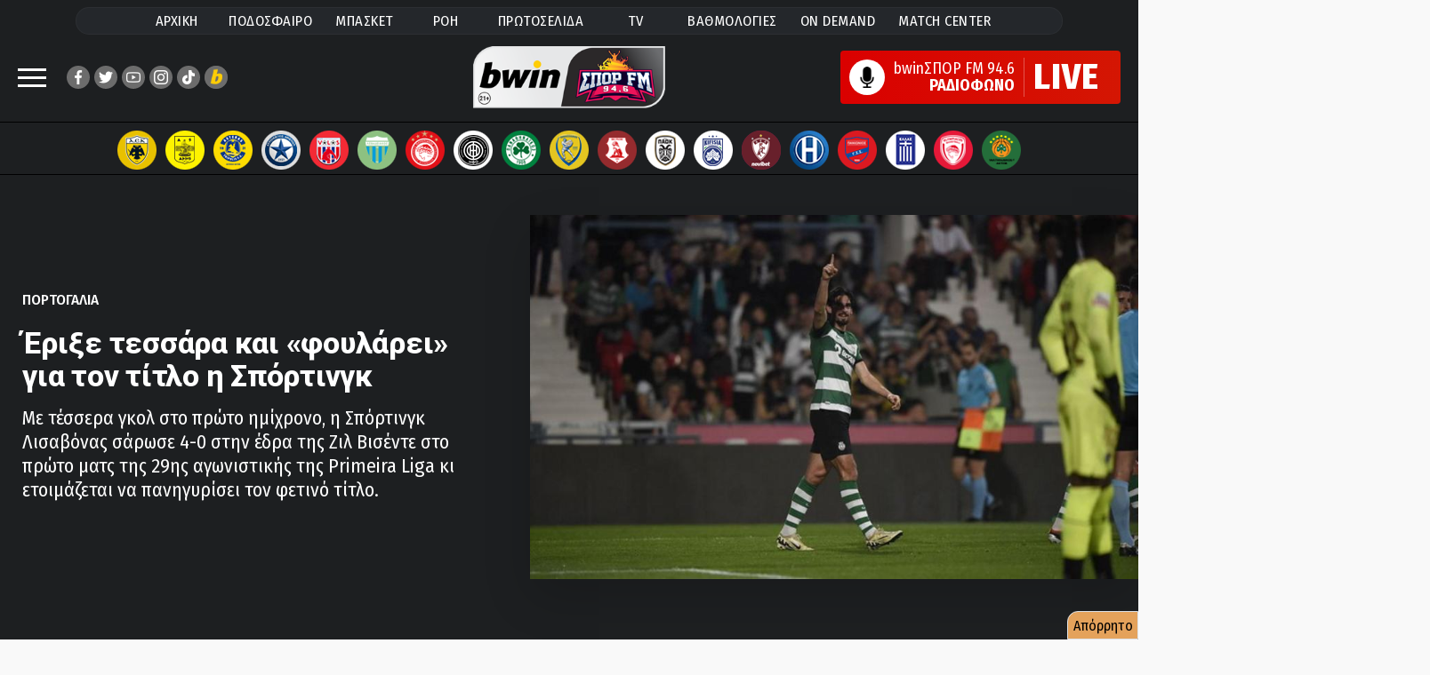

--- FILE ---
content_type: text/html;charset=UTF-8
request_url: https://www.sport-fm.gr/article/podosfairo/zil-bisede-sportingk-lisabonas-0-4/4976620
body_size: 103507
content:




<!DOCTYPE html>
<html data-adman-async="true"  lang="el">
<head>
	



	
		<title>Ζιλ Βισέντε-Σπόρτινγκ Λισαβόνας 0-4 - Ποδόσφαιρο - Πορτογαλία | sport-fm.gr: bwinΣΠΟΡ FM 94.6</title>
	
	


	<meta name="description" content="Με τέσσερα γκολ στο πρώτο ημίχρονο, η Σπόρτινγκ Λισαβόνας σάρωσε 4-0 στην έδρα της Ζιλ Βισέντε στο πρώτο ματς της 29ης αγωνιστικής της Primeira Liga κι ετοιμάζεται να πανηγυρίσει τον φετινό τίτλο." />


<meta http-equiv="Content-Type" content="text/html; charset=UTF-8">
<meta http-equiv="X-UA-Compatible" content="IE=edge">

<meta name="viewport" content="width=device-width, initial-scale=1">

<link rel="dns-prefetch" href="https://resources.sport-fm.gr" />
<link rel="dns-prefetch" href="https://tag.adwebone.com">
<link rel="dns-prefetch" href="https://onetag-sys.com">
<link rel="dns-prefetch" href="https://pagead2.googlesyndication.com">
<link rel="dns-prefetch" href="https://www.vidads.gr">
<link rel="dns-prefetch" href="https://www.googletagservices.com">
<link rel="dns-prefetch" href="https://www.google-analytics.com">
<link rel="dns-prefetch" href="https://fonts.gstatic.com">
<link rel="dns-prefetch" href="https://sport-fm.adman.gr">
<link rel="dns-prefetch" href="https://quantcast.mgr.consensu.org">


<link rel="stylesheet" href="/resrc/common/css/format__v63.css" />

<link rel="preconnect" href="https://fonts.gstatic.com">
<link rel="preload" href="https://fonts.googleapis.com/css2?family=Fira+Sans+Condensed:wght@400;500;600;700;800&family=Roboto+Condensed:wght@400;700&family=Roboto:wght@400;700;800;900&display=swap" as="style" onload="this.onload=null;this.rel='stylesheet'">
<noscript><link rel="stylesheet" href="https://fonts.googleapis.com/css2?family=Fira+Sans+Condensed:wght@400;500;600;700;800&family=Roboto+Condensed:wght@400;700&family=Roboto:wght@400;700;800;900&display=swap"></noscript>


<meta name="Generator" content="Gloman Services" />

<meta property="fb:app_id" content="1653869474895103" />
<meta name="apple-itunes-app" content="app-id=591053245"/>

<script> var hasSkin = false;</script>

<link href="/" rel="home" />


	
		
	
	


	
	
		<meta name="Keywords" content="Αθλητικά, sports, sportfm, Πορτογαλία, Ποδόσφαιρο" />
		<meta name="news_keywords" content="Αθλητικά, sports, sportfm, Πορτογαλία, Ποδόσφαιρο" />
	
	




	
		<meta name="robots" content="index, follow" />
		<meta name="googlebot" content="index, follow" />
		<link rel="stylesheet" href="/resrc/styles/lightbox.css" media="print" onload="this.media='all'">
	
	






<script type="text/javascript">
    function setCookie(cname, cvalue, exdays) {
        var d = new Date();
        d.setTime(d.getTime() + (exdays*24*60*60*1000));
        var expires = "expires="+ d.toUTCString();
        document.cookie = cname + "=" + cvalue + ";" + expires + ";path=/";
    }

    function getCookie(cname) {
        var name = cname + "=";
        var decodedCookie = decodeURIComponent(document.cookie);
        var ca = decodedCookie.split(';');
        for(var i = 0; i <ca.length; i++) {
            var c = ca[i];
            while (c.charAt(0) == ' ') {
                c = c.substring(1);
            }
            if (c.indexOf(name) == 0) {
                return c.substring(name.length, c.length);
            }
        }
        return -1;
    }

    var mycookie = getCookie('CookieLaw_Sportfm');
    window.console.log(mycookie);

</script>



<!-- Global site tag (gtag.js) - Google Analytics -->
<script async src="https://www.googletagmanager.com/gtag/js?id=G-TP3MNYFSPV"></script>
<script>
    window.dataLayer = window.dataLayer || [];
    function gtag(){dataLayer.push(arguments);}
    gtag('js', new Date());
    gtag('config', 'G-ZHE9T0C6H2');
    gtag('config', 'G-TP3MNYFSPV');
</script>


<script>
    var device;
    device = {isRobot: /bot|googlebot|crawler|spider|robot|lighthouse|crawling/i.test(navigator.userAgent)};
    device.isrbt = new RegExp("(Googlebot|Googlebot-Mobile|Googlebot-Image|Googlebot-Video|Mediapartners-Google|Chrome-Lighthouse|lighthouse|pagespeed|(Google Page Speed Insights)|Bingbot|Applebot|PingdomPageSpeed|GTmetrix|PTST|YLT|Phantomas)","i").test(navigator.userAgent||navigator.vendor||window.opera);
    window.device = device;
</script>
<script async type="text/javascript" src="/resrc/scripts/new/sportfm.core-min__v230104_1639.js"></script>

		<script type="text/javascript" src="/resrc/scripts/jquery-1.12.0.min.js"></script>
		
		
		
		
		
	



<script type="text/javascript">!(function(o,n){function $(){($.q=$.q||[]).push(arguments)}$.v=1,o[n]=o[n]||$})(window,String.fromCharCode(97,100,109,105,114,97,108));!(function(t,c,i){i=t.createElement(c),t=t.getElementsByTagName(c)[0],i.async=1,i.src="https://songsterritory.com/v2quh_PrUMTf1eMvW_rKAG8IgNwGDZokErSr6hvDRliB0Zq2QB-eQD30",t.parentNode.insertBefore(i,t)})(document,"script");;!(function(o,t,n,c){function e(n){(function(){try{return(localStorage.getItem("v4ac1eiZr0")||"").split(",")[4]>0}catch(o){}return!1})()&&(n=o[t].pubads())&&n.setTargeting("admiral-engaged","true")}(c=o[t]=o[t]||{}).cmd=c.cmd||[],typeof c.pubads===n?e():typeof c.cmd.unshift===n?c.cmd.unshift(e):c.cmd.push(e)})(window,"googletag","function");</script>

<script>function admanAddTags(){window.console.log(window.admanTags);}</script>

<link rel="shortcut icon" type="image/x-icon" href="https://www.sport-fm.gr/favicon.ico" />

<script>
    window.mobilecheck = function() {
        var check = false;
        (function(a){if(/(android|bb\d+|meego).+mobile|avantgo|bada\/|blackberry|blazer|compal|elaine|fennec|hiptop|iemobile|ip(hone|od)|iris|kindle|lge |maemo|midp|mmp|mobile.+firefox|netfront|opera m(ob|in)i|palm( os)?|phone|p(ixi|re)\/|plucker|pocket|psp|series(4|6)0|symbian|treo|up\.(browser|link)|vodafone|wap|windows ce|xda|xiino/i.test(a)||/1207|6310|6590|3gso|4thp|50[1-6]i|770s|802s|a wa|abac|ac(er|oo|s\-)|ai(ko|rn)|al(av|ca|co)|amoi|an(ex|ny|yw)|aptu|ar(ch|go)|as(te|us)|attw|au(di|\-m|r |s )|avan|be(ck|ll|nq)|bi(lb|rd)|bl(ac|az)|br(e|v)w|bumb|bw\-(n|u)|c55\/|capi|ccwa|cdm\-|cell|chtm|cldc|cmd\-|co(mp|nd)|craw|da(it|ll|ng)|dbte|dc\-s|devi|dica|dmob|do(c|p)o|ds(12|\-d)|el(49|ai)|em(l2|ul)|er(ic|k0)|esl8|ez([4-7]0|os|wa|ze)|fetc|fly(\-|_)|g1 u|g560|gene|gf\-5|g\-mo|go(\.w|od)|gr(ad|un)|haie|hcit|hd\-(m|p|t)|hei\-|hi(pt|ta)|hp( i|ip)|hs\-c|ht(c(\-| |_|a|g|p|s|t)|tp)|hu(aw|tc)|i\-(20|go|ma)|i230|iac( |\-|\/)|ibro|idea|ig01|ikom|im1k|inno|ipaq|iris|ja(t|v)a|jbro|jemu|jigs|kddi|keji|kgt( |\/)|klon|kpt |kwc\-|kyo(c|k)|le(no|xi)|lg( g|\/(k|l|u)|50|54|\-[a-w])|libw|lynx|m1\-w|m3ga|m50\/|ma(te|ui|xo)|mc(01|21|ca)|m\-cr|me(rc|ri)|mi(o8|oa|ts)|mmef|mo(01|02|bi|de|do|t(\-| |o|v)|zz)|mt(50|p1|v )|mwbp|mywa|n10[0-2]|n20[2-3]|n30(0|2)|n50(0|2|5)|n7(0(0|1)|10)|ne((c|m)\-|on|tf|wf|wg|wt)|nok(6|i)|nzph|o2im|op(ti|wv)|oran|owg1|p800|pan(a|d|t)|pdxg|pg(13|\-([1-8]|c))|phil|pire|pl(ay|uc)|pn\-2|po(ck|rt|se)|prox|psio|pt\-g|qa\-a|qc(07|12|21|32|60|\-[2-7]|i\-)|qtek|r380|r600|raks|rim9|ro(ve|zo)|s55\/|sa(ge|ma|mm|ms|ny|va)|sc(01|h\-|oo|p\-)|sdk\/|se(c(\-|0|1)|47|mc|nd|ri)|sgh\-|shar|sie(\-|m)|sk\-0|sl(45|id)|sm(al|ar|b3|it|t5)|so(ft|ny)|sp(01|h\-|v\-|v )|sy(01|mb)|t2(18|50)|t6(00|10|18)|ta(gt|lk)|tcl\-|tdg\-|tel(i|m)|tim\-|t\-mo|to(pl|sh)|ts(70|m\-|m3|m5)|tx\-9|up(\.b|g1|si)|utst|v400|v750|veri|vi(rg|te)|vk(40|5[0-3]|\-v)|vm40|voda|vulc|vx(52|53|60|61|70|80|81|83|85|98)|w3c(\-| )|webc|whit|wi(g |nc|nw)|wmlb|wonu|x700|yas\-|your|zeto|zte\-/i.test(a.substr(0,4))) check = true;})(navigator.userAgent||navigator.vendor||window.opera);
        return check;
    };
</script>

<style>
	@media (max-width: 700px){.hidden-xs {display: none !important;}}
	@media (min-width: 701px){.visible-xs {display: none !important;}}
	@media screen and (max-width: 1350px) and (min-width: 700px) {.has-skin #wrapper {max-width: 900px}}
	@media screen and (max-width: 1440px) and (min-width: 1350px) {.has-skin #wrapper {max-width: 1000px}}
	@media screen and (max-width: 1700px) and (min-width: 1440px) {.has-skin #wrapper {max-width: 1100px}}
	#pagefooter{z-index:1;}
	.stickyMobile {display: none;}
	@media screen and (max-width: 700px){
		.stickyMobile {    z-index: 2; position: fixed;
			bottom: 0;	display: block;	width: 100%;background: #bdbdbdcf;
		}
		.qc-cmp2-persistent-link {display: none;}
		.wonderpush-bell {display: none!important;}
		.the-header {width: 100%; display:none;}
		.closeSticky {float:right; padding: 10px 20px 15px 20px; font-size: 15pt;}
		.mobileStickyBanner {width: 100%; text-align: center;}
		.mobilestickyad { width: 320px; margin: auto;  margin-top: 10px;}
	}

	em {    font-style: italic;}
	.inarticleDFPbanner {text-align: center; margin: 25px auto;}
	.has-skin .hero-wrap:after{background:none;}
	.has-skin #team-logos {    border: none; padding: 11px 0 5px;}
	.has-skin #wrapper.wrap-next {margin: 0 auto;}
	.copyright-row a{color:#fff;}
</style>


	<meta name="sfm:track:bound" content="50" />
	<meta name="author" content="sport-fm newsroom" />
	<meta name="sfm:article:id" content="4976620" />
	<meta name="sfm:article:date" content="2024-04-13T02:27" />
	<meta property="og:title" content="Έριξε τεσσάρα και «φουλάρει» για τον τίτλο η Σπόρτινγκ"/>
	<meta property="og:site_name" content="sport-fm.gr" />
	<meta property="og:type" content="article"/>
	<meta property="og:description" content="Με τέσσερα γκολ στο πρώτο ημίχρονο, η Σπόρτινγκ Λισαβόνας σάρωσε 4-0 στην έδρα της Ζιλ Βισέντε στο πρώτο ματς της 29ης αγωνιστικής της Primeira Liga κι ετοιμάζεται να πανηγυρίσει τον φετινό τίτλο."/>
	
		
			
		
		
	
	<meta property="og:image" content="https://resources.sport-fm.gr/supersportFM/images/news/24/04/13/zil-visente-sporting_022911.jpg?w=880&f=bicubic"/>
	<meta name="thumbnail" content="https://resources.sport-fm.gr/supersportFM/images/news/24/04/13/zil-visente-sporting_022911.jpg?w=880&f=bicubic" />
	<meta property="og:image:width" content="900"/>
	<meta property="og:image:height" content="540"/>
	
	<meta property="og:url" content="https://www.sport-fm.gr/article/podosfairo/zil-bisede-sportingk-lisabonas-0-4/4976620"/>
	<link rel="canonical" href="https://www.sport-fm.gr/article/podosfairo/zil-bisede-sportingk-lisabonas-0-4/4976620"/>
	



<script async src="//pagead2.googlesyndication.com/pagead/js/adsbygoogle.js"></script>
<script async src="https://securepubads.g.doubleclick.net/tag/js/gpt.js"></script>
<script>
    (adsbygoogle = window.adsbygoogle || []).push({
        google_ad_client: "ca-pub-4710065428853701",
        enable_page_level_ads: true
    });
    if (mycookie != 0 ) {
        (adsbygoogle=window.adsbygoogle||[]).requestNonPersonalizedAds=0
        window.console.log('User agrees to personalized adsense ' + mycookie);
    }else{
        (adsbygoogle=window.adsbygoogle||[]).requestNonPersonalizedAds=1
        window.console.log('User does not agree to personalized adsense ' + mycookie);
    }
</script>

<script>
    window.googletag = window.googletag || {cmd: []};
    window.admanTags = {};
    window.GrXGlobalKeyValues = {};
</script>
<script>
    
    //window.console.log('textlength= ' + textlength);
    window.cust_params = 'test';
    
    window.cust_params = 'articleID%3D4976620%26cat%3D124';
    
    var canShowAds = false;
     
        
            
            window.admanTags.type = "article";
            window.GrXGlobalKeyValues.type = "article";
            window.admanTags.categoryid = "124";
            window.GrXGlobalKeyValues.categoryid = "124";
            window.admanTags.articleid = "4976620";
            window.GrXGlobalKeyValues.articleid = "4976620";
            
                
                window.admanTags.parentcategoryid = "1";
                window.GrXGlobalKeyValues.parentcategoryid = "1";
            
            
        
        
        
        
        
        
    
    googletag.cmd.push(function() {
        var mappingNoneDesktop300Mobile = googletag.sizeMapping().
        addSize( [475, 0],  []).
        addSize( [0, 0],    [ [320, 50],[300, 250] ]).
        build();
        var mappingNoneDesktop320Mobile = googletag.sizeMapping().
        addSize( [475, 0],  []).
        addSize( [0, 0],    [ [320, 50] ]).
        build();
        var mappingBillboardDesktop300Mobile = googletag.sizeMapping().
        addSize( [970, 0],  [ [970, 250], [970, 90], [728, 90], [1, 1] ]).
        addSize( [768, 0],  [ [728, 90], [1, 1] ]).
        addSize( [0, 0],    [ [320, 50], [320, 100], [300, 250], [300, 600] ]).
        build();

        if (window.mobilecheck()) {
            /*googletag.defineSlot('/2011836/Article_above_content_mobile_300x250', [[300, 250], [300, 100], [300, 75], [300, 50]], 'div-gpt-ad-1518521172955-2').addService(googletag.pubads());*/
            googletag.defineSlot('/2011836/Mobile_TOP_300x250',[[300, 250], [300, 100], [300, 75], [300, 600], [300, 50]], 'div-gpt-ad-1484751153749-5').addService(googletag.pubads());
            googletag.defineSlot('/2011836/Mobile_App_320x50', [320, 50], 'div-gpt-ad-1574246468378-0').defineSizeMapping(mappingNoneDesktop320Mobile).addService(googletag.pubads());
            googletag.defineSlot('/2011836/300x250_Right_Ros_Bottom', [[300, 250], [300, 100], [300, 75], [300, 600], [300, 50]], 'div-gpt-ad-1518521172955-2').addService(googletag.pubads());
        }
        else {
            //googletag.defineSlot('/2011836/300x250_ROS_Right_MIDDLE', [[300, 250], [300, 100], [300, 75], [300, 600], [300, 50]], 'div-gpt-ad-1518521172955-0').addService(googletag.pubads());
            googletag.defineSlot('/2011836/300x250_ROS_Right_UP', [[300, 250], [300, 100], [300, 75], [300, 600], [300, 50]], 'div-gpt-ad-1518521172955-1').addService(googletag.pubads());
            /*googletag.defineSlot('/2011836/Billboard_TOP_ROS', [970, 250], 'div-gpt-ad-1484751153749-3').defineSizeMapping(mappingBillboardDesktop300Mobile).addService(googletag.pubads());*/
            googletag.defineSlot('/2011836/Articles_Below_photo', [[300, 100], [468, 60], [300, 50], [750, 100], [550, 50], [320, 50], [300, 75], [728, 90], [420, 90], [600, 150]], 'div-gpt-ad-1484751153749-5').addService(googletag.pubads());
//            googletag.defineSlot('/2011836/Stickey_Right_300x600', [300, 600], 'div-gpt-ad-1484751153749-4').addService(googletag.pubads());
            googletag.defineSlot('/2011836/300x250_Right_Ros_Bottom', [[420, 90], [300, 100], [300, 75], [390, 60], [320, 50], [300, 250], [600, 150], [320, 100], [550, 50], [468, 60], [300, 600], [400, 600]], 'div-gpt-ad-1518521172955-2').addService(googletag.pubads());
            /*googletag.defineSlot('/2011836/300x100_hprosabovelatest', ['fluid', [300, 100], [300, 50]], 'div-gpt-ad-1602756940022-0').addService(googletag.pubads());*/
        }

        googletag.pubads().collapseEmptyDivs();
        
        
        /*IS ARTICLE*/
        googletag.pubads().setTargeting('cat', ['124']);
        googletag.pubads().setTargeting('articleID', ['4976620']);

        
        googletag.pubads().setTargeting('parentCat', ['1']);
        window.cust_params += '%26parentCat1' ;
        
        
        window.cust_params += '%26type%3Darticle' ;
        googletag.pubads().setTargeting('type', ['article']);
        
        
        
        
        
        
        
        googletag.pubads().setTargeting('refresh', ['0']);
        //googletag.pubads().disableInitialLoad();
        googletag.pubads().enableSingleRequest();
        //googletag.pubads().setCentering(true);
        googletag.enableServices();

        window.console.log(Adman);

        var firstAction = true;

        function deleteCookies() {
            document.cookie = 'euconsent-v2=; path=/; domain=.www.sport-fm.gr; expires=' + new Date(0).toUTCString();
        }
        canShowAds = true;

        /*window.__tcfapi('addEventListener', 2, function(tcData, listenerSuccess) {
            if (listenerSuccess) {
                if (tcData.eventStatus === 'useractioncomplete' || tcData.eventStatus === 'tcloaded') {

                    canShowAds = true;
                    if ((tcData.vendor.consents[755] && tcData.vendor.legitimateInterests[755] && tcData.purpose.consents[1])) {
                        setCookie('CookieLaw_Sportfm',1,150);
                        googletag.pubads().setTargeting('cookie_consent', ['yes']);
                    }else{  
                        googletag.pubads().setTargeting('cookie_consent', ['no']);
                        /!*if (tcData.eventStatus === 'tcloaded' && tcData.purpose.consents[1] ){
                            ga('send', 'event', 'CMP-Google', 'Delete article cookies', tcData.eventStatus );
                            deleteCookies();
                            console.log('delete Cookies');
                        }*!/
                        setCookie('CookieLaw_Sportfm',0,15);
                        /!*if (tcData.eventStatus === 'tcloaded' && firstAction) {
                            ga('send', 'event', 'CMP-Google', 'NO', tcData.eventStatus );
                            __tcfapi('displayConsentUi',2, function() {  });
                        }*!/
                    }
                    if(firstAction){
                        console.log('load ad manager');
                        googletag.pubads().refresh();
                        firstAction = false;
                    }
                }
            }
        });*/
    });

    /*function callVast(){
        new VidadsVideo.Parser({
            vastUrl: 'https://pubads.g.doubleclick.net/gampad/ads?iu=/2011836/videoVast&description_url=http%3A%2F%2Fwww.sport-fm.gr%2Fvideos&tfcd=0&npa=0&sz=640x480&cust_params=' + window.cust_params + '&gdfp_req=1&output=vast&unviewed_position_start=1&env=vp&correlator=[placeholder]&vpmute=0&vpa=1&vad_format=linear&url='+ window.location.href +'&vpos=preroll',
            /!*vastUrl: 'https://pubads.g.doubleclick.net/gampad/ads?iu=/2011836/videoVast&description_url=http%3A%2F%2Fwww.sport-fm.gr%2Fvideos&tfcd=0&npa=0&sz=640x480&gdfp_req=1&output=vast&unviewed_position_start=1&env=vp&correlator=[placeholder]&vpmute=0&vpa=1&vad_format=linear&url=http%3A%2F%2Fwww.sport-fm.gr%2Fvideos&vpos=preroll',*!/
            /!*vastUrl: 'https://www.vidads.gr/get/video/vast3/93 ',*!/
            fluid: true,
        });
    }*/
    /*window["VidadsParser_loaded"] = function() {
        setTimeout(callVast,500);
    };*/
</script>

<script type="application/javascript" async src="https://apps-cdn.relevant-digital.com/static/tags/1135181638218766722.js"></script>

<script src="https://cdn.by.wonderpush.com/sdk/1.1/wonderpush-loader.min.js" async></script>
<script>
    window.WonderPush = window.WonderPush || [];
    WonderPush.push(["init", {
        webKey: "2aba7a4ca4551e6fa42efb34c62188848f424a92c0b137f7720d31d4dc31c246",
        subscriptionDialog: {
            triggers: {
                minPages: 2,
                snooze: 864000000 // 24 hours
            }
        }
    }]);
</script>








<style>
    .bannerholder {  text-align: center;  }
    .banner div {  margin: 10px auto; text-align: center;  }
    @media (max-width: 700px){  #wrapper {overflow-x: hidden;}  }
    .has-skin .single-article-image:before{border-bottom:none ;background:none;}
    .articleBottomBanner {text-align: center;    margin: 25px auto;}
</style>


    
<script src="https://t.atmng.io/adweb/Avl-4y0lT.prod.js" async></script>
<script>!function(n){if(!window.cnx){window.cnx={},window.cnx.cmd=[];var t=n.createElement('iframe');t.src='javascript:false'; t.display='none',t.onload=function(){var n=t.contentWindow.document,c=n.createElement('script');c.src='//cd.connatix.com/connatix.player.js?cid=802bc865-afca-472a-8b42-6b7ce9fd58ba&pid=1615f147-34ba-442b-8d9c-659a127d7b34',c.setAttribute('async','1'),c.setAttribute('type','text/javascript'),n.body.appendChild(c)},n.head.appendChild(t)}}(document);</script>


<script>
window.AdmanQueue = window.AdmanQueue || [];
</script>
<script async src="https://static.adman.gr/adman.js" onload="admanAddTags();"></script>
	

<link rel="stylesheet" href="/resrc/common/css/single__v43.css" />
	
	<link rel="amphtml" href="https://www.sport-fm.gr/article/amp/zil-bisede-sportingk-lisabonas-0-4-amp/4976620">
	<style>
		.latest-wrap {height:2500px;}
		.break-container{    z-index: 1;}
		.box-purple{position: absolute; right: 10px; top: 10px; font-size: 1.4em;}
		@media screen and (max-width: 700px){
			.box-purple{position: absolute; right: 5px; top: 5px; font-size: 1em;}
		}
		#top-sticky-banner {text-align:center;background-color: black;height: 50px;}
		@media screen and (max-width: 700px){
			#top-sticky-banner.stickheadbanner {
				position: fixed;
				top: 66px;
				left: 0;
				right: 0;
				z-index: 999999;
			}
		}
		.twitter-tweet{margin: auto!important;}
		#spf-m{padding:12px;background-color:#0066cc;border-radius:10px}
.mini-site-logo{text-align:left;margin:0 auto;font-size:2.8rem;font-weight:600;}

.columns.minisite-wrap{margin:0}
.column.is-full.minisite-wrap{padding-bottom:0}
.mini-site-nav{display:flex;justify-content:center;font-size:16px;list-style:none;font-weight:500;padding-top:5px;padding-bottom:5px;max-width:660px;margin:0 auto}
.mini-site-nav li{display:block;padding:3px 12px;transition:all .3s ease}
.mini-site-nav li:hover{background-color:#FFF;padding:3px 12px}
.mini-site-nav a{color:#FFF}
.mini-site-nav li:hover a{color:#200122}
#spf-m .minipost-icon{background-color:#1a69d1;}
#spf-m .vinieta{border-bottom-color:#c9232f}
#spf-m .block-tile:before{background:#97291f}
#spf-m .lightblue .block-tile:before{background:#1a69d1}
#spf-m .teaser-main-story .lightred-c{color:#c9232f}
#spf-m .teaser-main-story .lightblue{color:#1a69d1}
.sponsored-mini{background-color:rgba(255,255,255,0.2);border-radius:25px;display:flex;align-items:center;justify-content:center;padding:8px 0}
.sponsored-mini span{color:#FFF;font-size:1.6rem;font-weight:600;margin:0 10px}
.sponsored-mini img{max-height:30px}
.minisite-wrap .whitebg{border-radius:8px;overflow:hidden;background-repeat:no-repeat}
.columns.minisite-wrap .huge-image{ height: 100%;}
.minisite-wrap .whitebg:last-child{margin-bottom:0}
/*.mini-site-logo:before { content: ""; display: block; width: 97%; height: 6px;background: #FFF; margin: 0 0 5px; max-width:115px;}*/
@media screen and (max-width:700px){
.column.is-full.minisite-wrap{padding:0}
#spf-m{border-radius:0;padding:10px 0}

.minsiteindex-header{display:flex;flex-wrap:wrap;justify-items:center}
.minsiteindex-header .column.is-8{width:100%}
.minsiteindex-header .column.is-2{width:50%}
.minsiteindex-header .column.is-2 img{width:130px;float:left}
.minsiteindex-header .column.is-2 .mini-site-logo {float: right;padding-right: 2rem} 
.p-0{padding:0!important}
.minisite-wrap .whitebg .mb {display: flex}
}
@media screen and (max-width: 1440px) and (min-width: 700px)  {
.has-skin .minsiteindex-header{display:flex;flex-wrap:wrap;justify-items:center}
.has-skin .minsiteindex-header .column.is-8{width:100%}
.has-skin .minsiteindex-header .column.is-2{width:50%}
.has-skin .minsiteindex-header .column.is-2 img{width:130px;float:left}
.has-skin .minsiteindex-header .column.is-2 .mini-site-logo {float: right;padding-right: 2rem}  
}
  
@media only screen and (min-device-width: 481px) and (max-device-width: 1024px) and (orientation:portrait) {
#spf-m{margin: 20px 0;display:flex;flex-direction:column}
#spf-m .wrap-mb .font-size-20 {font-size: 17px;font-weight: 500!important}
.minsiteindex-header{display:flex;flex-wrap:wrap;justify-items:center}
.minsiteindex-header .column.is-8{width:100%;flex-grow: initial;flex-basis: initial;flex-shrink: initial}
.minsiteindex-header .column.is-2{width:50%;flex-grow: initial;flex-basis: initial;flex-shrink: initial}
.minsiteindex-header .column.is-2 img{width:130px;float:left}
.minsiteindex-header .column.is-2 .mini-site-logo {float: right;padding-right: 2rem}      
}

@media screen and (max-width: 1400px) and (min-width: 770px)  {
    .minisite-wrap .font-size-20 {    font-size: 1.7rem;}
}
@media screen and (min-width:700px) {
    .mini-site-logo img {
        max-width: 370px;
    }
}
@media screen and (max-width:700px) {
    .minsiteindex-header .promo img {
        max-width: 59%;
        float: right!important;
    }
    .mini-site-logo img {
        max-width: 110%;
    }
}

#spf-m {background: rgb(32,1,34);   background-color: #3c5bcd;}

		.light-grey-box{border: 1px solid #c0c0c0;background-color:#f7f7f7;font-weight:600;margin:1rem 0;width:auto;padding:1.5rem 2rem;line-height:1.3;border-radius:8px;font-size:1.6rem;}

	</style>
    
	<script>
		window.googletag = window.googletag || { cmd: [] };
		
		// Global flag to separate "Ad Users" from "Baseline Users"
		window.rewardedAdHasShown = false; 

		// --- NEW: SPECIFIC PAGE LOAD EVENT ---
		// This acts as your "Denominator" (Total users who hit this page/script)
		console.log("Script loaded - Tracking Start");
		gtag('event', 'HH_2_Script_Load_Start', {
			'event_category': 'Engagement',
			'event_label': 'Script Initiated'
		});

		// --- 1. ADSENSE HASH TRACKING ---
		function checkHashForVignette() {
			if (window.location.hash.includes('google_vignette')) {
				console.log("AdSense Vignette Detected via Hash!");
				gtag('event', 'HH_google_vignette', {
					'event_category': 'Ads',
					'event_label': 'AdSense Auto Ad'
				});
				window.removeEventListener('hashchange', checkHashForVignette);
			} else if (window.location.hash.includes('goog_rewarded')) {
				gtag('event', 'HH_goog_rewarded', {
					'event_category': 'Ads'
				});
			}
		}
		checkHashForVignette();
		window.addEventListener('hashchange', checkHashForVignette);

		// --- 2. GPT EVENT TRACKING ---
		googletag.cmd.push(function () {
			const pubads = googletag.pubads();

			// A. Slot Rendered
			pubads.addEventListener('slotRenderEnded', function (event) {
				if (!event.isEmpty && event.slot.getAdUnitPath().includes('SPG_REWARD')) {
					gtag('event', 'HH_Reward_render ' + event.slot.getAdUnitPath(), {
						event_category: 'Ads',
						ad_unit_path: event.slot.getAdUnitPath()
					});
				}
			});

			// B. Impression Viewable (WITH 15s CHECK)
			pubads.addEventListener('impressionViewable', function (event) {
				const slot = event.slot;
				const path = slot.getAdUnitPath();
				
				if (slot.getOutOfPage()) {
					if (path.includes('SPG_REWARD') || path.includes('Reward')) {
						
						// Mark flag as true so the Baseline check knows to skip this user
						window.rewardedAdHasShown = true; 

						console.log("Rewarded Ad Viewable");
						gtag('event', 'HH_Reward_imp_view ' + path, {
							event_category: 'Ads',
							ad_type: 'rewarded',
							ad_unit_path: path
						});

						// --- START AD-SPECIFIC 15s CHECK ---
						const slotId = slot.getSlotElementId();
						setTimeout(function() { 
							checkAdStatus(slotId, path); 
						}, 15000); 

					} else {
						console.log("Vignette Ad Viewable");
						gtag('event', 'HH_Vignet_imp_view ' + path, {
							event_category: 'Ads',
							ad_type: 'vignette',
							ad_unit_path: path
						});
					}
				}
			});

			// C. Reward Granted
			pubads.addEventListener('rewardedSlotGranted', function (event) {
				gtag('event', 'HH_Reward_Granted ' + event.slot.getAdUnitPath(), {
					ad_type: 'rewarded',
					page_hash: window.location.hash
				});
				
			});

			// D. Ad Closed
			pubads.addEventListener('rewardedSlotClosed', function (event) {
				gtag('event', 'HH_Reward_closed ' + event.slot.getAdUnitPath(), {
					ad_type: 'rewarded',
					page_hash: window.location.hash
				});
				
			});

			// E. Slot Ready
			pubads.addEventListener('rewardedSlotReady', function (event) {
				gtag('event', 'HH_Reward_Ready ' + event.slot.getAdUnitPath(), {
					ad_type: 'rewarded',
					page_hash: window.location.hash
				});
			
			});

			// F. Video Completed
			pubads.addEventListener('rewardedSlotVideoCompleted', function (event) {
				gtag('event', 'HH_Reward_Complete ' + event.slot.getAdUnitPath(), {
					ad_type: 'rewarded',
					page_hash: window.location.hash
				});
				
			});
		});

		// --- 3. HELPER FUNCTION: AD 15s CHECK ---
		function checkAdStatus(slotId, path) {
			const userVisibility = document.visibilityState; 
			const adElement = document.getElementById(slotId);
			let adState = "destroyed";
			
			if (adElement) {
				const style = window.getComputedStyle(adElement);
				if (style.display !== 'none' && style.visibility !== 'hidden') {
					adState = "visible_in_dom";
				} else {
					adState = "hidden_in_dom";
				}
			}
			gtag('event', 'HH_Reward_15s_Check', {
				'event_category': 'Ads_Debug',
				'ad_unit_path': path,
				'user_status': userVisibility,
				'ad_dom_status': adState 
			});
		}

		// --- 4. BASELINE 15s CHECK ---
		setTimeout(function() {
			if (!window.rewardedAdHasShown) {
				const userVisibility = document.visibilityState;
				
				console.log("Baseline check: No ad shown, user status: " + userVisibility);
				
				gtag('event', 'HH_2_Baseline_15s_Check', {
					'event_category': 'Engagement',
					'event_label': 'Natural Site Retention',
					'user_status': userVisibility
				});
			}
		}, 15000);
	</script>


	<script>
		// Dynamically load Membrana script and fire event when ready
		const membranaScript = document.createElement('script');
		membranaScript.src = "https://cdn.membrana.media/spg/ym.js";
		membranaScript.async = true;

		membranaScript.onload = function() {
			console.log("Membrana YM loaded");
			gtag('event', 'membrana_ym_init', {
				'event_category': 'integration',
				'event_label': 'Membrana YM loaded successfully'
			});
		};

		membranaScript.onerror = function() {
			console.warn("Failed to load Membrana YM script");
		};

		document.head.appendChild(membranaScript);
	</script>
	
</head>

<body class="sportfm">






<style>
	.dropdown-content {
		display: none;	position: absolute;	background-color: #f9f9f9;
		min-width: 160px;box-shadow: 0px 8px 16px 0px rgba(0,0,0,0.2);	padding: 12px 16px;	}
	.main-nav li .dropdown-content a { color: black;}
	.dropdown span{    color: white;}
	.dropdown:hover{    color: black;}
	.dropdown:active .dropdown-content,.dropdown:hover .dropdown-content {display: block;}
	.main-nav li:active .dropdown-content,.main-nav li:hover .dropdown-content{
		background-color:#f4f4f4;display: block;
		color: #000;border-radius: 40px;font-weight: 600;transform: scale(1.08);}
	.megamenu .social-row .social-icon {background-color: white;}
</style>

<header id="Identity">
	<nav id="prime-menu" class="prel">
		<ul class="main-nav">
			<li class="menu-item  zonanormal">
				<a class="inherit" href="/" rel="home" title="bwinΣπορFM 94.6" >ΑΡΧΙΚΗ</a></li>
			<li class="menu-item zonanormal">
				<a class="inherit" href="/list/podosfairo/1">ΠΟΔΟΣΦΑΙΡΟ</a></li>
			<li class="menu-item zonanormal">
				<a class="inherit" href="/list/basket/2">ΜΠΑΣΚΕΤ</a></li>
			<li class="menu-item zonanormal">
				<a class="inherit" href="/archive/latest/" title="Ροή τελευταίων ειδήσεων">ΡΟΗ</a></li>
			<li class="menu-item zonanormal">
				<a class="inherit" href="/newspapers/" title="Πρωτοσέλιδα Αθλητικών και Πολιτικών Εφημερίδων">ΠΡΩΤΟΣΕΛΙΔΑ</a></li>
			<li class="menu-item zonanormal">
				<a class="inherit" href="/tv" title="Πρόγραμμα αγώνων στην Τηλεόραση">TV</a></li>
			<li class="menu-item zonanormal">
				<a class="inherit" href="/bathmologies/" title="Βαθμολογίες πρωταθλημάτων">ΒΑΘΜΟΛΟΓΙΕΣ</a></li>
			<li class="menu-item zonanormal">
				<a class="inherit" href="/radio/on-demand" title="Οι εκπομπές του bwinΣπορFM σε podcast">ON DEMAND</a></li>
			<li class="menu-item zonanormal">
				<a class="inherit" href="/events/">MATCH CENTER</a></li>
			
		</ul>
	</nav>

<div class="maxspaceless prel">
	<div class="align-center columns space-between is-mobile">
		<div class="column is-header-mobile">
			<div class="flexgrid align-center">
				<div id="burger-menu">
					<span></span>
					<span></span>
					<span></span>
				</div>
				<div class="social-row">
					<a target="_blank" href="https://www.facebook.com/SPORFMOFFICIAL/" class="social-icon facebook-icon"><img src="/resrc/common/imgs/social/facebook.png" /></a>
					<a target="_blank" href="https://twitter.com/sporfm946" class="social-icon twitter-icon"><img src="/resrc/common/imgs/social/twitter.png" /></a>
					<a target="_blank" href="https://www.youtube.com/user/NovaSPORFM946" class="social-icon youtube-icon"><img src="/resrc/common/imgs/social/youtube.png" /></a>
					<a target="_blank" href="https://www.instagram.com/sportfm946/" class="social-icon instagram-icon"><img src="/resrc/common/imgs/social/instagram.png" /></a>
					<a target="_blank" href="https://www.tiktok.com/@sporfm946" class="social-icon instagram-icon"><img src="/resrc/common/imgs/social/tiktok.png" /></a>
					<a target="_blank" href="https://sports.bwin.gr/el/sports?utm_source=display-sportfm&utm_campaign=sportfm&utm_content=c:37125.568&utm_medium=sportfm&utm_term=4604490-sportfm-bwin-sprts-gr-14-12-2020-el-brand-display--partner-sportfm-onside-m21_55-rch-tweb-c:37125&tdpeh=4604490-sportfm-bwin-sprts-gr-14-12-2020-el-brand-display--partner-sportfm-onside--rch-tweb-c%3A37125.568&wm=4604490"
					   class="social-icon bwin-icon"><img src="/resrc/common/imgs/social/bwin-icon-social.png" /></a>
				</div>
			</div>
		</div>
		<div class="column is-logo-mobile">
			<a href="/">
				<img class="main-logo" src="/resrc/v4/logo-normal-radiopage__v2.png" alt="sportfm"/></a>
		</div>
		<div class="column display-none">
			<div class="flexgrid justify-end flex-col">
				<div class="live-button">
					<a target="_blank" href="/radio">
						<div id="liveradio-btn">
							<div class="liveradio-fl">
								<div class="liv-i"><div class="ico" style="background-image:url('[data-uri]')"></div></div>
								<div class="liv-lf">
									<span>bwinΣΠΟΡ FM 94.6</span>
									<span><strong>ΡΑΔΙΟΦΩΝΟ</strong></span>
								</div>
								<div class="liv-ri">LIVE</div>
							</div>
						</div>
					</a>
				</div>
			</div>
		</div>
	</div>
</div>

<div id="team-logos">
	<ul>
		<li><a class="aek" title="ΑΕΚ" href="/tag/aek"></a></li>
		<li><a class="aris" title="Άρης" href="/tag/aris"></a></li>
		<li><a class="asterastripolis" title="Αστέρας Τρίπολης" href="/tag/asteras-tripolis"></a></li>
		<li><a class="atromitos" title="Ατρόμητος" href="/tag/atromitos"></a></li>		
		<li><a class="volosnfc" title="ΝΠΣ Bόλος" href="/tag/bolos"></a></li>
		<li><a class="levadiakos" title="Λεβαδειακός" href="/tag/levadiakos"></a></li>
		<li><a class="osfp" title="Ολυμπιακός" href="/tag/olympiakos"></a></li>
		<li><a class="ofi" title="Ο.Φ.Η." href="/tag/ofi"></a></li>
		<li><a class="pao" title="Παναθηναϊκός" href="/tag/pao"></a></li>
		<li><a class="panait" title="Παναιτωλικός" href="/tag/panaitolikos"></a></li>
		<li><a class="panserraikos" title="Πανσερραϊκός" href="/tag/panserraikos"></a></li>
		<li><a class="paok" title="ΠΑΟΚ" href="/tag/paok"></a></li>
		<li><a class="kifisia" title="Κηφισιά" href="/tag/kifisia"></a></li>
        <li><a class="larisa" title="ΑΕΛ Novibet" href="/tag/larisa"></a></li>
        <li><a class="iraklis" title="Ηρακλής" href="/tag/iraklis"></a></li>
        <li><a class="panionios" title="Πανιώνιος" href="/tag/panionios"></a></li>
        <li><a class="ethniki" title="Εθνική Ομάδα" href="/tag/ethniki"></a></li>
        <li><a class="osfpbc" title="Ολυμπιακός Μπάσκετ" href="/tag/olympiakosbc"></a></li>
		<li><a class="paobc" title="Παναθηναϊκός Μπάσκετ" href="/tag/paobc"></a></li>
		
		


	</ul>
	
</div>

<div class="flexgrid header-links-wrap">
	<div class="header-links-col radio0b">
		<a href="/radio" target="_blank">
			<span>bwinΣπορ FM 94.6<br><strong>ΡΑΔΙΟΦΩΝΟ</strong></span>
			<span>LIVE</span>
		</a>
	</div>
	<div class="header-links-col latestnews0b">
		<a href="/archive/latest/">ΕΙΔΗΣΕΙΣ</a>
	</div>
</div>
	
	
</header>
<div id="wrapper" class="prel maxspace webpage">

	<main id="article-page" class="article-page article-second-layout">
		
		<div class="billboard-header-l break-container">
			<div class="maxspace flexgrid article-header">
				<div class="prel single-article-hero calmdarya">
					<header class="b-article-header prel">
						<span class="white-c zonamedium kicker-name uppercase">
							<a href="/list/podosfairo/category/124">Πορτογαλία</a>
						</span>
						<div class="post-t-wrap">
							<h1 class="robotobold post-title headline white-c lin12 minus-2">
								Έριξε τεσσάρα και «φουλάρει» για τον τίτλο η Σπόρτινγκ
							</h1>
							<div class="zonanormal white-c lin12 b-summary">
								Με τέσσερα γκολ στο πρώτο ημίχρονο, η Σπόρτινγκ Λισαβόνας σάρωσε 4-0 στην έδρα της Ζιλ Βισέντε στο πρώτο ματς της 29ης αγωνιστικής της Primeira Liga κι ετοιμάζεται να πανηγυρίσει τον φετινό τίτλο.
							</div>
							<div class="more-stories">
								
							</div>
						</div>
					</header>
				</div>
				<div class="prel single-article-image">
					<div class="article-main-post-image">
						<div class="mask-image">
							
							
							
								<a href="https://resources.sport-fm.gr/supersportFM/images/news/24/04/13/zil-visente-sporting_022911.jpg?w=880&f=bicubic" data-lightbox="image-1" data-title="Ζιλ Βισέντε-Σπόρτινγκ Λισαβόνας 0-4">
									<img class="imagefit" itemprop="image" src="https://resources.sport-fm.gr/supersportFM/images/news/24/04/13/zil-visente-sporting_022911.jpg?w=880&f=bicubic" alt="Ζιλ Βισέντε-Σπόρτινγκ Λισαβόνας 0-4"  />
								</a>
							
						</div>
					</div>
				</div>
			</div>
		</div>
		<div id="single-article-wrap" class="single-article-wrap">
			<div class="main_section">
				<div class="below-photo-banner">
					






    

    

    

	
	

	
		
		<div class="sticky-element">
			<adv>
				<div id='div-gpt-ad-1484751153749-5' class="banner bannerholder">
					<script>
                        googletag.cmd.push(function () {
                            googletag.display('div-gpt-ad-1484751153749-5');
                        });
					</script>
				</div>
			</adv>
		</div>
	
	
	
		
 	 	
 	
	
	
	
	
	
	
	
	
	
	
	
	

	
	
	
	
	
				
		
	
		
	
	
	
	
	
	
	
	
	
	
	
			
	
	
	
	
		
	
		
	
	
	



				</div>
				<div class="article-content">
					<div class="side-content">
						<div class="post-meta-row">
							<span class="post-meta-author-name">
								<div class="writers writer-photo">
									<div class="writer-photo cat124"></div>
								</div>
								<span>
									
										
										
											www.sport-fm.gr
										
									
								</span>
							</span>
							<div class="post-meta-date">
								<span class="date-info" itemprop="datePublished">ΗΜΕΡΟΜΗΝΙΑ ΔΗΜΟΣΙΕΥΣΗΣ:</span> 13/04/2024, 02:27
							</div>
						</div>
						



<div class="post-sharethis">
	<div class="addthis_sharing_toolbox " addthis:url="https://www.sport-fm.gr/article/podosfairo/zil-bisede-sportingk-lisabonas-0-4/4976620"  addthis:title="Ζιλ Βισέντε-Σπόρτινγκ Λισαβόνας 0-4"  addthis:description="Με τέσσερα γκολ στο πρώτο ημίχρονο, η Σπόρτινγκ Λισαβόνας σάρωσε 4-0 στην έδρα της Ζιλ Βισέντε στο πρώτο ματς της 29ης αγωνιστικής της Primeira Liga κι ετοιμάζεται να πανηγυρίσει τον φετινό τίτλο."></div>
</div>



						<div id="inarticle" class="col-md-12"><div></div></div>
						<div id="article-content"><p>Σαρωτική ξανά η Σπόρτινγκ Λισαβόνας διέλυσε 4-0 στην έδρα της Ζιλ Βισέντε στο ματς που «άνοιξε την αυλαία» της 29ης αγωνιστικής της Primeira Liga και βρέθηκε στο +7 στην κορυφή από τη δεύτερη Μπενφίκα, έχοντας και ματς λιγότερο από τους «αετούς», οι οποίοι την Κυριακή υποδέχονται τη Μορεϊρένσε στο «Ντα Λουζ», ώστε οι παίκτες του Πέδρο Αμορίμ να δουν πόσο θα απέχουν από τους «άσπονδους» συμπολίτες τους κι αφήνοντας τους γηπεδούχους στο +2 από τις θέσεις υποβιβασμού, αλλά και με ματς περισσότερο. <br /><br />Τα «λιοντάρια» δεν άφησαν περιθώρια αμφισβήτησης και σκόραραν όλα τα τέρματά τους στο πρώτο ημίχρονο με τους Τρινκάο στο 7’, 31’, Ντιομάντε στο 11’ και το αυτογκόλ του Αντριου στο 38’.<br /><br /><br /><u><strong>Το πρόγραμμα της 29ης αγωνιστικής της Liga Portugal:</strong></u><br /><strong>Παρασκευή (12/04)</strong><br />Ζιλ Βιθέντε - Σπόρτινγκ Λισαβόνας 0-4<br /><br /><strong>Σάββατο (13/04)</strong><br />Γκιμαράες - Φαρένσε (17:30)<br /><br />Πόρτο - Φαμαλικάο (20:00)<br /><br />Εστορίλ - Μπράγκα (22:30)<br /><br /><strong>Κυριακή (14/04)</strong><br />Εστρέλα Αμαντόρα - Ρίο Άβε (17:30)<br /><br />Πορτιμονένσε - Κάσα Πία (20:00)<br /><br />Αρούκα - Μποαβίστα (20:00)<br /><br />Μπενφίκα - Μορεϊρένσε (22:30)<br /><br /><strong>Δευτέρα (15/04)</strong><br />Βιζέλα - Τσάβες (22:15)<br /><br /><br /><u><strong>Το πρόγραμμα της επόμενης (30ής) αγωνιστικής:</strong></u><br /><br /><strong>Παρασκευή (19/04)</strong><br />Ρίο Άβε - Αρούκα (22:15)<br /><br /><strong>Σάββατο (20/04)</strong><br />Μορεϊρένσε - Ζιλ Βισέντε (17:30)<br /><br />Φαμαλικάο - Πορτιμονένσε <br /><br />Μποαβίστα - Εστρέλα Αμαντόρα (20:00)<br /><br />Μπράγκα - Βιζέλα (22:30)<br /><br /><strong>Κυριακή (21/04)</strong><br />Τσάβες - Εστορίλ (17:30)<br /><br />Κάσα Πία - Πόρτο (20:00)<br /><br />Σπόρτινγκ Λισαβόνας - Γκιμαράες (22:30)<br /><br />Φαρένσε - Μπενφίκα (22:15)</p></div>						
						<span id="inreadvidads2"></span>
						<div class="lmt-tracker"><div class="widgets"><div class="sr-widget sr-widget-1"></div></div></div>
						



<div class="post-sharethis">
	<div class="addthis_sharing_toolbox " addthis:url="https://www.sport-fm.gr/article/podosfairo/zil-bisede-sportingk-lisabonas-0-4/4976620"  addthis:title="Ζιλ Βισέντε-Σπόρτινγκ Λισαβόνας 0-4"  addthis:description="Με τέσσερα γκολ στο πρώτο ημίχρονο, η Σπόρτινγκ Λισαβόνας σάρωσε 4-0 στην έδρα της Ζιλ Βισέντε στο πρώτο ματς της 29ης αγωνιστικής της Primeira Liga κι ετοιμάζεται να πανηγυρίσει τον φετινό τίτλο."></div>
</div>



						
						


<div class="content-box">
	<p>Ακολουθήστε τον bwinΣΠΟΡ FM 94.6 στο <a target="_blank" href="https://news.google.com/publications/CAAiEDI3N3bJ4T5TPC8PnM_PCVcqFAgKIhAyNzd2yeE-UzwvD5zPzwlX?oc=3&ceid=GR:el">Google News</a> για να μαθαίνετε πρώτοι τα τελευταία νέα από την Ελλάδα και τον κόσμο.</p>
</div>
<div class="content-box yellow-box">
	<a href="https://www.youtube.com/channel/UC8JX03ayxkgAJ9pycJTp9mw" target="_blank">ON DEMAND: Όλα τα ρεπορτάζ στο επίσημο κανάλι του bwinΣΠΟΡ FM 94.6 στο YouTube</a>
</div>
					</div>

					<div class="wrap-tags">
						
						
					</div>
					<div class="glomex-video" style="width: 100%">
						<h2 class="section-heading" style="text-align: center;">
							Σχετικά βίντεο
						</h2>
					</div>

					
                        
                        
                        
                        
                        
                        
                        
                        
                        
                            
                                
                                
                                    <glomex-integration integration-id="40599v1il63ne7u9" playlist-id="cl-c60pvrmedpab" > </glomex-integration>
                                
                                
                                
                            
                            <script defer src="https://player.glomex.com/integration/1/glomex-integration.js" type="module" ></script>
                        
                    
					
					<div id="taboola-feed-position"></div>
				</div>
			</div>
			<div class="post-sidebar">
				





















	<div class="latest-wrap border-r hidden-xs" style="min-height: 2000px;">
		<div class="sticky-element">
			<div class="row-item">
			<h2 class="section-title semiblack-c zonablack font-size-26"><a href="/archive/latest/">ΤΕΛΕΥΤΑΙΕΣ ΕΙΔΗΣΕΙΣ</a></h2>
			<div id="RoH" >

				

				
					<div class="flexrow row_1">
						<div class="title-col image-col">
							<a href="/article/podosfairo/superleague1/panserraikos-i-apostoli-gia-paok/5103920" title="Πανσερραϊκός: Η αποστολή για ΠΑΟΚ"><span class="semiblack-c robotosemi minus-2 lin1">Χωρίς εννιά στην Τούμπα ο Πανσερραϊκός-Τέλος οι Γκριν, Γκαλβάν</span></a> 
							<div class="flex-meta" style="flex-direction:row">
								<span class="post-category lightred-c zonanormal uppercase">Stoiximan Super League</span>
								<time style="margin-left:10px">01:35</time>
							</div>
						</div>
					</div>
				

				
				<div class="dfp-slot-2  inline-dfp" >
					<adv >
						
							
							
								<!-- /2011836/300x250_ROS_Right_UP -->
								<div id='div-gpt-ad-1518521172955-1' style='width:300px;'>
									<script>
                                        if (!window.mobilecheck()) {
                                            googletag.cmd.push(function () {
                                                googletag.display('div-gpt-ad-1518521172955-1');
                                            });
                                        }
									</script>
								</div>
							
						

					</adv>
				</div>
				
					<div class="flexrow row_2">
						<div class="title-col image-col">
							<a href="/article/epikairotita/ipa-iran-se-ekseliksi-sunomilies-leei-o-tramp/5103919" title="ΗΠΑ-Ιράν: Σε εξέλιξη συνομιλίες λέει ο Τραμπ"><span class="semiblack-c robotosemi minus-2 lin1">Στο παρά πέντε της σύγκρουσης: Σε εξέλιξη συνομιλίες ΗΠΑ-Ιράν, λέει ο Τραμπ</span></a> 
							<div class="flex-meta" style="flex-direction:row">
								<span class="post-category lightred-c zonanormal uppercase">Επικαιρότητα</span>
								<time style="margin-left:10px">01:27</time>
							</div>
						</div>
					</div>
				

				
					<div class="flexrow row_3">
						<div class="title-col image-col">
							<a href="/article/sports/handball/ethniki-xadmpol-andrwn-kodra-stin-ollandia-gia-tin-prokrisi-sto-pagkosmio-prwtathlima/5103918" title="Εθνική χάντμπολ ανδρών: Κόντρα στην Ολλανδία για την πρόκριση στο Παγκόσμιο Πρωτάθλημα"><span class="semiblack-c robotosemi minus-2 lin1">Με την Ολλανδία για την πρόκριση στο Παγκόσμιο Πρωτάθλημα η Εθνική χάντμπολ ανδρών</span></a> 
							<div class="flex-meta" style="flex-direction:row">
								<span class="post-category lightred-c zonanormal uppercase">Χάντμπολ</span>
								<time style="margin-left:10px">01:02</time>
							</div>
						</div>
					</div>
				

				
					<div class="flexrow row_4">
						<div class="title-col image-col">
							<a href="/article/sports/merlos-sgmeiwse-atomiko-rekor-sto-upsos-stin-polwnia/5103916" title="Μέρλος: Σγμειωσε ατομικό ρεκόρ στο ύψος στην Πολωνία"><span class="semiblack-c robotosemi minus-2 lin1">«Ιπτάμενος» Μέρλος στην Πολωνία</span></a> 
							<div class="flex-meta" style="flex-direction:row">
								<span class="post-category lightred-c zonanormal uppercase">Στίβος</span>
								<time style="margin-left:10px">00:46</time>
							</div>
						</div>
					</div>
				

				
					<div class="flexrow row_5">
						<div class="title-col image-col">
							<a href="/article/podosfairo/monako-ren-4-0-oi-monegaskoi-epestrepsan-stis-nikes/5103915" title="Μονακό-Ρεν 4-0: Οι Μονεγάσκοι επέστρεψαν στις νίκες"><span class="semiblack-c robotosemi minus-2 lin1">Η Ρεν πλήρωσε τα... σπασμένα και δέχθηκε τεσσάρα στο Μονακό!</span></a> 
							<div class="flex-meta" style="flex-direction:row">
								<span class="post-category lightred-c zonanormal uppercase">Γαλλία</span>
								<time style="margin-left:10px">00:30</time>
							</div>
						</div>
					</div>
				

				
					<div class="flexrow row_6">
						<div class="title-col image-col">
							<a href="/article/podosfairo/PremierLeague/liberpoul-nioukastl-4-1-prwti-niki-sto-prwtathlima-gia-to-2026/5103911" title="Λίβερπουλ-Νιούκαστλ 4-1: Πρώτη νίκη στο πρωτάθλημα για το 2026"><span class="semiblack-c robotosemi minus-2 lin1">Επιτέλους νίκη στο πρωτάθλημα η Λίβερπουλ, σκόρπισε με τεσσάρα τη Νιούκαστλ!</span></a> 
							<div class="flex-meta" style="flex-direction:row">
								<span class="post-category lightred-c zonanormal uppercase">Αγγλία</span>
								<time style="margin-left:10px">00:04</time>
							</div>
						</div>
					</div>
				

				
					<div class="flexrow row_7">
						<div class="title-col image-col">
							<a href="/article/podosfairo/superleague1/olumpiakos-Kleinei-i-metagrafi-tou-kleiton/5103913" title="Ολυμπιακός: Kλείνει η μεταγραφή του Κλέιτον"><span class="semiblack-c robotosemi minus-2 lin1">Κλείνει η μεταγραφή του Κλέιτον στον Ολυμπιακό!</span></a> 
							<div class="flex-meta" style="flex-direction:row">
								<span class="post-category lightred-c zonanormal uppercase">Stoiximan Super League</span>
								<time style="margin-left:10px">00:02</time>
							</div>
						</div>
					</div>
				

				
					<div class="flexrow row_8">
						<div class="title-col image-col">
							<a href="/article/podosfairo/kaliari-berona-4-0-parastasi-tessaras-apo-tin-kaliari-kodra-sti-berona/5103912" title="Κάλιαρι-Βερόνα 4-0: Παράσταση τεσσάρας από την Κάλιαρι κόντρα στη Βερόνα"><span class="semiblack-c robotosemi minus-2 lin1">Παράσταση τεσσάρας από την Κάλιαρι κόντρα στη Βερόνα</span></a> 
							<div class="flex-meta" style="flex-direction:row">
								<span class="post-category lightred-c zonanormal uppercase">Ιταλία</span>
								<time style="margin-left:10px">23:59</time>
							</div>
						</div>
					</div>
				

				
					<div class="flexrow row_9">
						<div class="title-col image-col">
							<a href="/article/podosfairo/eltse-mpartselona-1-3-akathekti-stin-korufi-tis-La-Liga-i-mpartselona/5103910" title="Έλτσε-Μπαρτσελόνα 1-3: Ακάθεκτη στην κορυφή της La Liga η Μπαρτσελόνα"><span class="semiblack-c robotosemi minus-2 lin1">Ακάθεκτη στην κορυφή της La Liga η Μπαρτσελόνα, έφυγε με τρίποντο από την έδρα της Έλτσε</span></a> 
							<div class="flex-meta" style="flex-direction:row">
								<span class="post-category lightred-c zonanormal uppercase">Ισπανία</span>
								<time style="margin-left:10px">23:59</time>
							</div>
						</div>
					</div>
				

				
					<div class="flexrow row_10">
						<div class="title-col image-col">
							<a href="/article/podosfairo/superleague1/desullas-ta-plana-mpeniteth-me-kifisia-o-adino-kai-oi-metagrafes/5103906" title="Δεσύλλας: «Τα πλάνα Μπενίτεθ με Κηφισιά, ο Αντίνο και οι μεταγραφές»"><span class="semiblack-c robotosemi minus-2 lin1">Δεσύλλας: «Τα πλάνα Μπενίτεθ με Κηφισιά, ο Αντίνο και οι μεταγραφές»</span></a> 
							<div class="flex-meta" style="flex-direction:row">
								<span class="post-category lightred-c zonanormal uppercase">Stoiximan Super League</span>
								<time style="margin-left:10px">23:59</time>
							</div>
						</div>
					</div>
				

				
					<div class="flexrow row_11">
						<div class="title-col image-col">
							<a href="/article/sports/handball/a1-xadmpol-gunaikwn-sarwsan-aek-ofni/5103909" title="Α1 χάντμπολ γυναικών: Σάρωσαν ΑΕΚ, ΟΦΝΙ"><span class="semiblack-c robotosemi minus-2 lin1">Σάρωσαν ΑΕΚ, ΟΦΝΙ</span></a> 
							<div class="flex-meta" style="flex-direction:row">
								<span class="post-category lightred-c zonanormal uppercase">Χάντμπολ</span>
								<time style="margin-left:10px">23:50</time>
							</div>
						</div>
					</div>
				

			</div>
		</div>
		<div class="btn-group btn-group-lg" role="group">
			<div class="btn btn-warning"><a href="/archive/latest/">ΟΛΗ Η ΡΟΗ</a></div>
			<div class="btn btn-danger"><a href="/statistics/toparticles">ΔΗΜΟΦΙΛΗ</a></div>
		</div>
		</div>
	</div>
	






<div class="banner">
<!-- /2011836/300x250_ROS_Right_MIDDLE -->
	<div id='div-gpt-ad-1518521172955-0'  style='width:300px;'>
		
	</div>
</div>

<div class="hidden-xs">
	<!-- Begin BetLinks -->
	
    	
		
	


<style>
	#home-billboard{
		text-align: center;
		padding: 20px 0;
	}
</style>



	
	
	
	
	
	
		
		<div class="banner">
				<script>
				var cacheBust = Math.floor(Math.random() * 100) + 1;
				var adDiv = document.createElement("div");
				var divId = "xau-" + "24172" + "-" + cacheBust;
				adDiv.id = divId;
				var adScript = document.createElement("script");
				adScript.textContent = `
				AdmanQueue.push(function () {
					Adman.adunit({
						id: 24172,
						h: 'https://x.grxchange.gr',
						elementId: '`+ divId +`',
					})
					});
				`;
				adDiv.appendChild(adScript);
				document.currentScript.parentElement.appendChild(adDiv);
			</script>
		</div>
	
	
	


</div>



<div class="dfp-slot-3 sticky-element hidden-xs">
	<adv>
		<!-- /2011836/Stickey_Right_300x600 -->
		<div id='div-gpt-ad-1484751153749-4' style='height:600px; width:300px;margin:auto;'>
			
		</div>
	</adv>
</div>

    
	



<style>
	#home-billboard{
		text-align: center;
		padding: 20px 0;
	}
</style>



	
	
		
		<div class="banner">
				<script>
				var cacheBust = Math.floor(Math.random() * 100) + 1;
				var adDiv = document.createElement("div");
				var divId = "xau-" + "24168" + "-" + cacheBust;
				adDiv.id = divId;
				var adScript = document.createElement("script");
				adScript.textContent = `
				AdmanQueue.push(function () {
					Adman.adunit({
						id: 24168,
						h: 'https://x.grxchange.gr',
						elementId: '`+ divId +`',
					})
					});
				`;
				adDiv.appendChild(adScript);
				document.currentScript.parentElement.appendChild(adDiv);
			</script>
		</div>
	
	
	
	
	
	
	


			</div>
		</div>
	</main>
	



<div class="other-articles">
<div class="section-header ">
	<h2 class="section-heading uppercase">
		<a href="/list/podosfairo/category/124">
			ΠΕΡΙΣΣΟΤΕΡΑ ΑΡΘΡΑ ΑΠΟ ΤΗΝ ΚΑΤΗΓΟΡΙΑ Πορτογαλία</a>
	</h2>
</div>

<div class="space-20"></div>
<div class="columns prel is-multiline">
	
		<div class="br animate-story relative-tile prel is-half column pr_1">
			<a href="/article/podosfairo/sportingk-apotherapeutike-kai-epistrefei-o-iwannidis/5102777" title="Σπόρτινγκ: Αποθεραπεύτηκε και επιστρέφει ο Ιωαννίδης">
			<div class="block-tile">
				






<figure class='prel mask-image huge-image no-margin'>
    
        
        
            
        
    

    <img class="imagefit lazy zoom" alt="Σπόρτινγκ: Αποθεραπεύτηκε και επιστρέφει ο Ιωαννίδης" data-src="https://resources.sport-fm.gr/supersportFM/images/news/26/01/27/untitled_081326.jpg?w=880&f=bicubic" src="[data-uri]" />
    <div class="teaser-main-story">
        <div class="mask-title beast-wr">
            <h3 class="zonabold font-size-28 white-c">
                Σπόρτινγκ: Αποθεραπεύτηκε και επιστρέφει ο Ιωαννίδης
            </h3>
            <div class="zonemeta" style="display:flex;">
                <span class="post-cat lightred-c zonamedium uppercase">Πορτογαλία</span>
                <span class="post-meta zonanormal">27.01.26 | 08:13</span>
            </div>
        </div>
    </div>
</figure>
			</div>
			</a> 
		</div>
	
		<div class=" animate-story relative-tile prel is-half column pr_2">
			<a href="/article/podosfairo/porto-zil-bisede-3-0/5102753" title="Πόρτο-Ζιλ Βισέντε 3-0">
			<div class="block-tile">
				






<figure class='prel mask-image huge-image no-margin'>
    
        
        
            
        
    

    <img class="imagefit lazy zoom" alt="Χαλαρή τριάρα για Πόρτο" data-src="https://resources.sport-fm.gr/supersportFM/images/news/26/01/27/porto-zuil-vicente-_004049.jpg?w=880&f=bicubic" src="[data-uri]" />
    <div class="teaser-main-story">
        <div class="mask-title beast-wr">
            <h3 class="zonabold font-size-28 white-c">
                Χαλαρή τριάρα για Πόρτο
            </h3>
            <div class="zonemeta" style="display:flex;">
                <span class="post-cat lightred-c zonamedium uppercase">Πορτογαλία</span>
                <span class="post-meta zonanormal">27.01.26 | 00:36</span>
            </div>
        </div>
    </div>
</figure>
			</div>
			</a> 
		</div>
	
	<div class="column is-full bordergap"></div>
	
		<div class="br relative-tile prel is-3 column pr_1">
			<a href="/article/podosfairo/rio-abe-ekleise-ton-braziliano-xaf-raian-gkigerme-apo-tin-krouzeiro/5102645" title="Ρίο Άβε: Έκλεισε τον Βραζιλιάνο χαφ, Ράιαν Γκιγέρμε, από την Κρουζέιρο">
				<div class="block-tile">
				






<figure class="prel mask-image normal-image">
    
        
        
            
        
    

    <img class="imagefit lazy" data-src="https://resources.sport-fm.gr/supersportFM/images/news/26/01/26/guillherme_130116.jpg?w=880&f=bicubic" src="[data-uri]" alt="Έκλεισε Βραζιλιάνο χαφ από την Κρουζέιρο η Ρίο Άβε"/>
</figure>
<div class="mask-title">
    <span class="vinieta lightred-c zonamedium uppercase">Πορτογαλία</span>
    <h3 class="zonabold font-size-20 semiblack-c">
        Έκλεισε Βραζιλιάνο χαφ από την Κρουζέιρο η Ρίο Άβε
    </h3>
    <span class="post-meta zonanormal">26.01.26 | 13:01</span>
</div>
				</div>
			</a> 

		</div>
	
		<div class="br relative-tile prel is-3 column pr_2">
			<a href="/article/podosfairo/mpenfika-estrela-madora-4-0-duo-gkol-o-paulidis/5102522" title="Μπενφίκα-Εστρέλα Μαδόρα 4-0: Δύο γκολ ο Παυλίδης">
				<div class="block-tile">
				






<figure class="prel mask-image normal-image">
    
        
            
                
                
                
                    <div class="minipost-icon">
                        <img class="lazy" src="[data-uri]" data-src="/resrc/common/imgs/play-button.png" alt="video" />
                    </div>
                
                
            
        
        
    

    <img class="imagefit lazy" data-src="https://resources.sport-fm.gr/supersportFM/images/news/26/01/25/befunky-photo---2026-01-25t215_220135.jpg?w=880&f=bicubic" src="[data-uri]" alt="Με ντοπιέτα του Παυλίδη διέλυσε την Εστρέλα η Μπενφίκα στη Λισαβόνα!"/>
</figure>
<div class="mask-title">
    <span class="vinieta lightred-c zonamedium uppercase">Πορτογαλία</span>
    <h3 class="zonabold font-size-20 semiblack-c">
        Με ντοπιέτα του Παυλίδη διέλυσε την Εστρέλα η Μπενφίκα στη Λισαβόνα!
    </h3>
    <span class="post-meta zonanormal">25.01.26 | 22:01</span>
</div>
				</div>
			</a> 

		</div>
	
		<div class="br relative-tile prel is-3 column pr_3">
			<a href="/article/podosfairo/paulidis-ektelesi-penalti-stis-araxnes/5102515" title="Παυλίδης: Εκτέλεση πέναλτι στις… αράχνες">
				<div class="block-tile">
				






<figure class="prel mask-image normal-image">
    
        
            
                
                
                
                    <div class="minipost-icon">
                        <img class="lazy" src="[data-uri]" data-src="/resrc/common/imgs/play-button.png" alt="video" />
                    </div>
                
                
            
        
        
    

    <img class="imagefit lazy" data-src="https://resources.sport-fm.gr/supersportFM/images/news/26/01/25/pavlidis_213000.jpg?w=880&f=bicubic" src="[data-uri]" alt="«Χτύπησε» ξανά ο Παυλίδης: Γκολ με πέναλτι στις… αράχνες!"/>
</figure>
<div class="mask-title">
    <span class="vinieta lightred-c zonamedium uppercase">Πορτογαλία</span>
    <h3 class="zonabold font-size-20 semiblack-c">
        «Χτύπησε» ξανά ο Παυλίδης: Γκολ με πέναλτι στις… αράχνες!
    </h3>
    <span class="post-meta zonanormal">25.01.26 | 21:29</span>
</div>
				</div>
			</a> 

		</div>
	
		<div class="br relative-tile prel is-3 column pr_4">
			<a href="/article/podosfairo/paulidis-anoikse-to-skor-me-apiasti-kefalia-sto-mpenfika-estrela/5102511" title="Παυλίδης: Άνοιξε το σκορ με άπιαστη κεφαλιά στο Μπενφίκα-Εστρέλα">
				<div class="block-tile">
				






<figure class="prel mask-image normal-image">
    
        
            
                
                
                
                    <div class="minipost-icon">
                        <img class="lazy" src="[data-uri]" data-src="/resrc/common/imgs/play-button.png" alt="video" />
                    </div>
                
                
            
        
        
    

    <img class="imagefit lazy" data-src="https://resources.sport-fm.gr/supersportFM/images/news/26/01/25/ap25309750713176_211054.jpg?w=880&f=bicubic" src="[data-uri]" alt="Ένα ακόμα ο Παυλίδης: Άνοιξε το σκορ με άπιαστη κεφαλιά"/>
</figure>
<div class="mask-title">
    <span class="vinieta lightred-c zonamedium uppercase">Πορτογαλία</span>
    <h3 class="zonabold font-size-20 semiblack-c">
        Ένα ακόμα ο Παυλίδης: Άνοιξε το σκορ με άπιαστη κεφαλιά
    </h3>
    <span class="post-meta zonanormal">25.01.26 | 21:09</span>
</div>
				</div>
			</a> 

		</div>
	
</div>
<div class="space-40"></div>
</div>



</div>
<script>
    $('iframe[src*="youtube"]').wrap("<div class='wrap-video-container'></div>");
</script>
<!-- FOOTER!! -->









<div id="background-overlay" style="display: none;"></div>
<div id="mega-box-menu" class="megamenu">
	<div id="closem"><img src="[data-uri]" alt="close menu" /></div>
	<div class="mega-logo">
		<img class="main-logo" src="https://www.sport-fm.gr/resrc/v4/logo-normal-radiopage__v2.png" alt="bwinΣπορFM 94.6" />
	</div>
	<div id="megamenu-o">
		
			
			<li class="menu-item sub-symbol">
				<span class="zonasemibold uppercase">Ποδόσφαιρο</span>
					
				<ul class="submenu">
					<li class="submenu-item zonanormal uppercase">
						<a href="/list/podosfairo/1" class="category-home-link">Ποδόσφαιρο: Κεντρική σελίδα</a>
					</li>
					
						<li class="submenu-item zonanormal uppercase">
							<a class="inherit" href="/list/podosfairo/superleague1/101" id="menu-sub-cat-101">Stoiximan Super League</a>
						</li>
					
						<li class="submenu-item zonanormal uppercase">
							<a class="inherit" href="/list/podosfairo/category/102" id="menu-sub-cat-102">Ισπανία</a>
						</li>
					
						<li class="submenu-item zonanormal uppercase">
							<a class="inherit" href="/list/podosfairo/PremierLeague/103" id="menu-sub-cat-103">Αγγλία</a>
						</li>
					
						<li class="submenu-item zonanormal uppercase">
							<a class="inherit" href="/list/podosfairo/category/104" id="menu-sub-cat-104">Ιταλία</a>
						</li>
					
						<li class="submenu-item zonanormal uppercase">
							<a class="inherit" href="/list/podosfairo/bundesliga/105" id="menu-sub-cat-105">Γερμανία</a>
						</li>
					
						<li class="submenu-item zonanormal uppercase">
							<a class="inherit" href="/list/podosfairo/category/106" id="menu-sub-cat-106">Γαλλία</a>
						</li>
					
						<li class="submenu-item zonanormal uppercase">
							<a class="inherit" href="/list/podosfairo/category/107" id="menu-sub-cat-107">Γενικά</a>
						</li>
					
						<li class="submenu-item zonanormal uppercase">
							<a class="inherit" href="/list/podosfairo/category/123" id="menu-sub-cat-123">Oλλανδία</a>
						</li>
					
						<li class="submenu-item zonanormal uppercase">
							<a class="inherit" href="/list/podosfairo/category/124" id="menu-sub-cat-124">Πορτογαλία</a>
						</li>
					
						<li class="submenu-item zonanormal uppercase">
							<a class="inherit" href="/list/podosfairo/ChampionsLeague/125" id="menu-sub-cat-125">Champions League</a>
						</li>
					
						<li class="submenu-item zonanormal uppercase">
							<a class="inherit" href="/list/podosfairo/EuropaLeague/126" id="menu-sub-cat-126">Europa League</a>
						</li>
					
						<li class="submenu-item zonanormal uppercase">
							<a class="inherit" href="/list/podosfairo/euro/152" id="menu-sub-cat-152">Euro</a>
						</li>
					
						<li class="submenu-item zonanormal uppercase">
							<a class="inherit" href="/list/podosfairo/SuperLeague2/250" id="menu-sub-cat-250">Super League 2</a>
						</li>
					
						<li class="submenu-item zonanormal uppercase">
							<a class="inherit" href="/list/podosfairo/tritiethniki/251" id="menu-sub-cat-251">Γ' Εθνική</a>
						</li>
					
						<li class="submenu-item zonanormal uppercase">
							<a class="inherit" href="/list/podosfairo//102275" id="menu-sub-cat-102275">Euro 2016</a>
						</li>
					
						<li class="submenu-item zonanormal uppercase">
							<a class="inherit" href="/list/podosfairo/category/102276" id="menu-sub-cat-102276">Βέλγιο</a>
						</li>
					
						<li class="submenu-item zonanormal uppercase">
							<a class="inherit" href="/list/podosfairo//102277" id="menu-sub-cat-102277">Σκωτία</a>
						</li>
					
						<li class="submenu-item zonanormal uppercase">
							<a class="inherit" href="/list/podosfairo/category/102278" id="menu-sub-cat-102278">Κύπρος</a>
						</li>
					
						<li class="submenu-item zonanormal uppercase">
							<a class="inherit" href="/list/podosfairo//102285" id="menu-sub-cat-102285">Copa America</a>
						</li>
					
						<li class="submenu-item zonanormal uppercase">
							<a class="inherit" href="/list/podosfairo/GreekCup/102302" id="menu-sub-cat-102302">Κύπελλο Ελλάδας</a>
						</li>
					
						<li class="submenu-item zonanormal uppercase">
							<a class="inherit" href="/list/podosfairo/category/102305" id="menu-sub-cat-102305">Ελλάδα</a>
						</li>
					
						<li class="submenu-item zonanormal uppercase">
							<a class="inherit" href="/list/podosfairo/NationsLeague/2408324" id="menu-sub-cat-2408324">Nations League</a>
						</li>
					
						<li class="submenu-item zonanormal uppercase">
							<a class="inherit" href="/list/podosfairo/mundial/2408335" id="menu-sub-cat-2408335">Μουντιάλ</a>
						</li>
					
						<li class="submenu-item zonanormal uppercase">
							<a class="inherit" href="/list/podosfairo/Conference_League/2408339" id="menu-sub-cat-2408339">Conference League</a>
						</li>
					
						<li class="submenu-item zonanormal uppercase">
							<a class="inherit" href="/list/podosfairo/Tourkia/2408348" id="menu-sub-cat-2408348">Τουρκία</a>
						</li>
					
						<li class="submenu-item zonanormal uppercase">
							<a class="inherit" href="/list/podosfairo/Διαιτησία/2408365" id="menu-sub-cat-2408365">Διαιτησία</a>
						</li>
					
				</ul>
			</li>
			
		
			
			<li class="menu-item sub-symbol">
				<span class="zonasemibold uppercase">Μπάσκετ</span>
					
				<ul class="submenu">
					<li class="submenu-item zonanormal uppercase">
						<a href="/list/basket/2" class="category-home-link">Μπάσκετ: Κεντρική σελίδα</a>
					</li>
					
						<li class="submenu-item zonanormal uppercase">
							<a class="inherit" href="/list/basket/greece/108" id="menu-sub-cat-108">Ελλάδα</a>
						</li>
					
						<li class="submenu-item zonanormal uppercase">
							<a class="inherit" href="/list/basket/europe/109" id="menu-sub-cat-109">Ευρώπη</a>
						</li>
					
						<li class="submenu-item zonanormal uppercase">
							<a class="inherit" href="/list/basket/category/111" id="menu-sub-cat-111">Γενικά</a>
						</li>
					
						<li class="submenu-item zonanormal uppercase">
							<a class="inherit" href="/list/basket//210" id="menu-sub-cat-210">Ελλάδα Α2 / Β / Γ Εθνική</a>
						</li>
					
						<li class="submenu-item zonanormal uppercase">
							<a class="inherit" href="/list/basket/euroleague/102270" id="menu-sub-cat-102270">Euroleague</a>
						</li>
					
						<li class="submenu-item zonanormal uppercase">
							<a class="inherit" href="/list/basket/nba/148270" id="menu-sub-cat-148270">NBA</a>
						</li>
					
						<li class="submenu-item zonanormal uppercase">
							<a class="inherit" href="/list/basket/eurobasket2025/2408301" id="menu-sub-cat-2408301">Eurobasket 2025</a>
						</li>
					
						<li class="submenu-item zonanormal uppercase">
							<a class="inherit" href="/list/basket/Mundobasket2023/2408313" id="menu-sub-cat-2408313">Μουντομπάσκετ 2023</a>
						</li>
					
						<li class="submenu-item zonanormal uppercase">
							<a class="inherit" href="/list/basket/BCL/2408323" id="menu-sub-cat-2408323">BCL</a>
						</li>
					
						<li class="submenu-item zonanormal uppercase">
							<a class="inherit" href="/list/basket/Eurocup/2408346" id="menu-sub-cat-2408346">Eurocup</a>
						</li>
					
				</ul>
			</li>
			
		
			
			<li class="menu-item sub-symbol">
				<span class="zonasemibold uppercase">Αυτοκίνητο</span>
					
				<ul class="submenu">
					<li class="submenu-item zonanormal uppercase">
						<a href="/list/category/4" class="category-home-link">Αυτοκίνητο: Κεντρική σελίδα</a>
					</li>
					
						<li class="submenu-item zonanormal uppercase">
							<a class="inherit" href="/list/category/112" id="menu-sub-cat-112">Γενικά</a>
						</li>
					
						<li class="submenu-item zonanormal uppercase">
							<a class="inherit" href="/list/category/114" id="menu-sub-cat-114">F1</a>
						</li>
					
						<li class="submenu-item zonanormal uppercase">
							<a class="inherit" href="/list/category/121" id="menu-sub-cat-121">WRC</a>
						</li>
					
						<li class="submenu-item zonanormal uppercase">
							<a class="inherit" href="/list/category/162" id="menu-sub-cat-162">Νέα μοντέλα</a>
						</li>
					
						<li class="submenu-item zonanormal uppercase">
							<a class="inherit" href="/list/category/102299" id="menu-sub-cat-102299">MOTO GP</a>
						</li>
					
				</ul>
			</li>
			
		
			
			<li class="menu-item sub-symbol">
				<span class="zonasemibold uppercase">Sports</span>
					
				<ul class="submenu">
					<li class="submenu-item zonanormal uppercase">
						<a href="/list/sports/7" class="category-home-link">Sports: Κεντρική σελίδα</a>
					</li>
					
						<li class="submenu-item zonanormal uppercase">
							<a class="inherit" href="/list/sports/category/113" id="menu-sub-cat-113">Γενικά</a>
						</li>
					
						<li class="submenu-item zonanormal uppercase">
							<a class="inherit" href="/list/sports/volley/115" id="menu-sub-cat-115">Βόλεϊ</a>
						</li>
					
						<li class="submenu-item zonanormal uppercase">
							<a class="inherit" href="/list/sports/category/117" id="menu-sub-cat-117">Στίβος</a>
						</li>
					
						<li class="submenu-item zonanormal uppercase">
							<a class="inherit" href="/list/sports/handball/119" id="menu-sub-cat-119">Χάντμπολ</a>
						</li>
					
						<li class="submenu-item zonanormal uppercase">
							<a class="inherit" href="/list/sports/polo/120" id="menu-sub-cat-120">Πόλο</a>
						</li>
					
						<li class="submenu-item zonanormal uppercase">
							<a class="inherit" href="/list/sports/tennis/264" id="menu-sub-cat-264">Τένις</a>
						</li>
					
						<li class="submenu-item zonanormal uppercase">
							<a class="inherit" href="/list/sports/category/102272" id="menu-sub-cat-102272">Θαλάσσια Σπορ</a>
						</li>
					
						<li class="submenu-item zonanormal uppercase">
							<a class="inherit" href="/list/sports/category/102300" id="menu-sub-cat-102300">Κολύμβηση</a>
						</li>
					
						<li class="submenu-item zonanormal uppercase">
							<a class="inherit" href="/list/sports/category/102320" id="menu-sub-cat-102320">Μαχητικά Αθλήματα</a>
						</li>
					
						<li class="submenu-item zonanormal uppercase">
							<a class="inherit" href="/list/sports/Running/2408273" id="menu-sub-cat-2408273">Running</a>
						</li>
					
				</ul>
			</li>
			
		
			
		
		<li class="menu-item ">
			<span class="zonasemibold">
				<a class="inherit menu-latest" href="/list/epikairotita/232" title="Επικαιροτητα: Κεντρικη σελιδα">ΕΠΙΚΑΙΡΟΤΗΤΑ</a></span></li>
		<li class="menu-item ">
			<span class="zonasemibold">
				<a class="inherit menu-latest" href="/radio/on-demand" title="SportFM pordcasts">ON DEMAND</a></span></li>
		<li class="menu-item ">
			<span class="zonasemibold">
				<a class="inherit menu-live-events" href="/events" >LIVE EVENTS</a></span></li>
		<li class="menu-item ">
			<span class="zonasemibold">
				<a class="inherit menu-live-events" href="/tag/interview" >ΣΥΝΕΝΤΕΥΞΕΙΣ</a></span></li>
		<li class="menu-item ">
			<span class="zonasemibold">
				<a class="inherit menu-latest" href="/archive/latest/" title="Τελευταίες Ειδήσεις">ΡΟΗ</a></span></li>
		<li class="menu-item ">
			<span class="zonasemibold">
				<a class="inherit menu-newspapers" href="/newspapers/" title="Πρωτοσέλιδα Αθλητικών εφημερίδων">ΠΡΩΤΟΣΕΛΙΔΑ</a></span></li>
		<li class="menu-item ">
			<span class="zonasemibold">
				<a class="inherit menu-tv-schedule" href="/tv" title="Πρόγραμμα τηλεοπτικών μεταδόσεων">TV</a></span></li>
		<li class="menu-item ">
			<span class="zonasemibold">
				<a class="inherit menu-rankings" href="/bathmologies/"  title="Βαθμολογίες πρωταθλημάτων">ΒΑΘΜΟΛΟΓΙΕΣ</a></span></li>		
		<li class="menu-item ">
			<span class="zonasemibold">
				<a href="/tag/editorials" class="inherit menu-editorials">ΑΡΘΡΟΓΡΑΦΙΕΣ</a></span></li>
		<li class="menu-item ">
			<span class="zonasemibold">
				<a target="_blank" href="/radio/program" class="inherit menu-radio-program">ΠΡΟΓΡΑΜΜΑ bwinΣΠΟΡ FM 94.6</a></span></li>

		<li class="menu-item sub-symbol">
			<span class="zonasemibold">ΠΕΡΙΣΣΟΤΕΡΑ</span>
			<ul class="submenu">
				<li class="submenu-item zonanormal uppercase">
					<a class="inherit" href="/list/gossip/262" id="menu-sub-cat-262">Gossip</a></li>
				<li class="submenu-item zonanormal uppercase">
					<a class="inherit" href="/list/enter/231" id="menu-sub-cat-231">Next</a></li>
				<li class="submenu-item zonanormal uppercase">
					<a class="inherit" href="/list/Stories/2408327" id="menu-sub-cat-2408327">Stories</a></li>
				<li class="submenu-item zonanormal uppercase">
					<a class="inherit" href="/list/category/3" id="menu-sub-cat-3">Θέμα</a></li>
				<li class="submenu-item zonanormal uppercase">
					<a class="inherit menu-events" href="/events/" >Live</a></li>
			</ul>
		</li>
		<li class="menu-item uppercase">
			<span class="zonasemibold">
				<a target="_blank" class="inherit menu-radio-live" href="/radio/player" >Ακουστε bwinΣΠΟΡFM 94.6</a></span></li>
	</div>
	<div class="social-row">
		<a href="https://www.facebook.com/SPORFMOFFICIAL/" target="_blank" class="social-icon facebook-icon"><img src="/resrc/common/imgs/social/facebook.png" alt="facebook"/></a>
		<a href="http://twitter.com/sporfm946" target="_blank" class="social-icon twitter-icon"><img src="/resrc/common/imgs/social/twitter.png" alt="twitter"/></a>
		<a href="https://www.instagram.com/sportfm946/" target="_blank" class="social-icon instagram-icon"><img src="/resrc/common/imgs/social/instagram.png" alt="instagram"/></a>
			<a href="https://open.spotify.com/show/3xpFSJ3G2EJhIQVnaHRbHW" target="_blank" class="social-icon spotify-icon"><img src="/resrc/common/imgs/social/spotify.png" alt="spotify"/></a>
		
	</div>
</div>



	


<footer id="pagefooter" class="footer">
	<div class="maxspace">
		<div class="columns">
			<div class="column is-2 footer-logo">
				
				<img class="main-logo lazy" data-src="/resrc/common/imgs/bwin.png" src="[data-uri]" />
			</div>
			<div class="column is-4 br prel">
				<span class="smb"></span>
				<span class="footer-header">ΠΟΙΟΙ ΕΙΜΑΣΤΕ</span>
				<ul class="footer-items">
					<li><a href="/radio/program" target="_blank">Πρόγραμμα</a></li>
					<li><a href="/frequencies/">Συχνότητες</a></li>
					<li><a href="/list/8">Δελτία τύπου</a></li>
					<li><a href="/about/contact.jsp">Επικοινωνία</a>
					<li><a href="/about/finance.jsp">Οικ. Καταστάσεις</a></li>
					<li><a href="/about/terms.jsp">Όροι Χρήσης</a></li>
					<li><a href="/about/privacy.jsp">Προσωπικά Δεδομένα</a></li>
					<li><a href="/about/cookies.jsp">Cookies</a></li>
					<li><a href="/article/oroi-dieksagwgis-diagwnismwn/3090433">Όροι διεξαγωγής διαγωνισμών</a></li>
					<li><a target="_blank" href="https://resources.sport-fm.gr/sportfm/user-uploads/sportfm_quiz.pdf?2">Όροι διεξαγωγής του ραδ/κού </br>παιχνιδιού "ΣΠΟΡ FM Quiz"</a></li>
					<li><a target="_blank" href="https://resources.sport-fm.gr/sportfm/user-uploads/sport_quiz.pdf?2">Όροι διεξαγωγής του ραδ/κού </br>παιχνιδιού "Sport Quiz"</a></li>
					<li><a target="_blank" href="https://resources.sport-fm.gr/sportfm/user-uploads/oroi-sfm-diag_2.pdf">Όροι διεξαγωγής διαγωνισμών </br>με τηλεφωνική συμμετοχή"</a></li>
					<li><a href="/about/us.jsp">Ταυτότητα</a></li>
				</ul>
			</div>
			<div class="column is-4 br prel">
				<span class="smb"></span>
				<span class="footer-header">ΚΑΤΗΓΟΡΙΕΣ</span>
				<ul class="footer-items">
					<li><a href="/">Αρχική</a></li>
					<li><a href="/list/1"> Ποδόσφαιρο</a></li>
					<li><a href="/list/2"> Μπάσκετ</a></li>
					<li><a href="/list/4"> Αυτοκίνητο</a></li>
					<li><a href="/list/7"> Sports</a></li>
					<li><a href="/list/232"> Επικαιρότητα</a></li>
					<li><a href="/bathmologies/">Βαθμολογίες</a></li>
					<li><a href="/list/231">Enter</a></li>
					<li><a href="/newspapers/">Πρωτοσέλιδα</a></li>
					<li><a href="/archive/latest/">Τελευταίες Ειδήσεις</a></li>
					<li><a href="/tag/editorials">Αρθρογραφίες</a></li>
					<li><a href="/list/3">Αφιερώματα</a></li>
					<li><a href="/tv/">Πρόγραμμα TV</a></li>
					<li><a href="/radio/player" target="_blank">Live-radio</a></li>
				</ul>
			</div>
			<div class="column is-2 prel">
				<span class="smb"></span>
				<span class="footer-header">SITES ΤΟΥ ΟΜΙΛΟΥ</span>
				<ul class="footer-items noflex">
					<li><a target="_blank" href="https://www.skai.gr/">skai.gr</a></li>
					<li><a target="_blank" href="https://www.skaitv.gr/">skaitv.gr</a></li>
					<li><a target="_blank" href="https://www.skairadio.gr/">skairadio.gr</a></li>
					<li><a target="_blank" href="https://www.skai.gr/weather">skai.gr/weather</a></li>
					<li><a target="_blank" href="https://podcast.skai.gr/">podcast.skai.gr</a></li>
				</ul>
			</div>
		</div>
	</div>
	<div class="copyright-row">
		<div class="maxspace flexgrid mobile-flex-wrap">
			<span class="zonamedium">© 2006 - 2025 bwinΣΠΟΡ FM 94.6 </span>
			
			<span class="zonanormal">Designed & Developed by <a href="https://www.gloman.gr/" target="_blank">Gloman S.A.</a>, <a href="https://whiskey.com.gr/" target="_blank">WHISKEY</a> | <a href="http://live24.gr/" target="_blank">Radio powered by live24.gr</a></span>
		</div>
	</div>
</footer>


<div class="stickyMobile">
	<div class="the-header">
		<span class="closeSticky glyphicon glyphicon-remove">x</span>
	</div>
	<div class="mobileStickyBanner">
		<!-- /2011836/Mobile_App_320x50 -->
		<div id='div-gpt-ad-1574246468378-0' class="mobilestickyad">
			<script>
                if (window.mobilecheck()) {
                    googletag.cmd.push(function () {googletag.display('div-gpt-ad-1574246468378-0');});
                    $('.closeSticky').on("click", function () {
                        $('.stickyMobile').hide('fast');
                    });
                    setTimeout(function () {
                        var mobbannner300x250 = document.getElementById("google_ads_iframe_/2011836/Mobile_App_320x50_0__container__");
                        if (typeof(mobbannner300x250) != 'undefined' && mobbannner300x250 != null) {
                            if (mobbannner300x250.innerHTML.length > 0) {
                                $('.the-header').fadeIn('400');
                            }
                        }
                    }, 10000);
                }
			</script>
		</div>
	</div>
</div>
<div id="teams-header"></div>


	
	



<style>
	#home-billboard{
		text-align: center;
		padding: 20px 0;
	}
</style>



	
	
	
	
	
		
		<div class="banner">
				<script>
				var cacheBust = Math.floor(Math.random() * 100) + 1;
				var adDiv = document.createElement("div");
				var divId = "xau-" + "24171" + "-" + cacheBust;
				adDiv.id = divId;
				var adScript = document.createElement("script");
				adScript.textContent = `
				AdmanQueue.push(function () {
					Adman.adunit({
						id: 24171,
						h: 'https://x.grxchange.gr',
						elementId: '`+ divId +`',
					})
					});
				`;
				adDiv.appendChild(adScript);
				document.currentScript.parentElement.appendChild(adDiv);
			</script>
		</div>
	
	
	
	



<style>
  #consent-box {
      position: fixed;
      right: 0;
      bottom: 0px;
      background-color: #e4a25b;
      border: 1px solid #dee2e6;
	  border-top-left-radius: 12px;
      padding: 6px 5px 5px 6px;
      font-size: medium;
      cursor: pointer;
      z-index: 1000;
  }
  @media (max-width: 768px) {
        #consent-box {
            z-index: 1;
        }
    }

</style>
<div id="consent-box" onclick="window.googlefc.showRevocationMessage()">Απόρρητο</div>








<script src="/resrc/common/js/uppercase.js"></script>
<script src="/resrc/common/js/lazyload.js"></script>
<script type="text/javascript" src="/resrc/scripts/jquery-migrate-1.2.1.min.js"></script>

<script type="text/javascript">
    $(document).ready(function(){
        $(window).scroll(function(){
            if($(document).scrollTop() > 150) {
                $('#Identity').addClass('stickheader');
                $('#top-sticky-banner').addClass('stickheadbanner');
            } else {
                $('#Identity').removeClass('stickheader');
                $('#top-sticky-banner').removeClass('stickheadbanner');
            }
        });

        var dropbtn = document.querySelectorAll('.column .smb');
        for (var i = 0; i < dropbtn.length; i++) {
            dropbtn[i].addEventListener("click", function(){ this.parentElement.classList.toggle('active'); });
        }

        $("#burger-menu").click(function() {
            $("body").toggleClass("side-menu-active");
            $(this).toggleClass("activemenu")
            $("#mega-box-menu").toggleClass("open-box");
            $("#background-overlay").toggleClass("active");
        });

        $("#closem").click(function() {
            $("body").removeClass("side-menu-active");
            $("#background-overlay").removeClass("active");
        });

        var alllidiv = document.querySelectorAll(' .menu-item.sub-symbol > span');
        for(var i = 0; i < alllidiv.length; i++){
            alllidiv[i].addEventListener("click", function(event){
                event.stopPropagation();
                if(this.parentElement.classList.contains('actived')){
                    for(var ix = 0; ix < alllidiv.length; ix++){ alllidiv[ix].parentElement.classList.remove('actived');}
                    document.querySelector('#Identity').classList.remove('opened');
                    document.querySelector('body').classList.remove('opened');
                } else {
                    for(var ix = 0; ix < alllidiv.length; ix++){ alllidiv[ix].parentElement.classList.remove('actived');}
                    document.querySelector('#Identity').classList.remove('opened');
                    document.querySelector('body').classList.remove('opened');
                    this.parentElement.classList.add('actived');
                    document.querySelector('#Identity').classList.add('opened');
                    document.querySelector('body').classList.add('opened');
                }
            })
        }
        var lazyLoadInstance = new LazyLoad({});
    });
</script>

<style>
	#skinright, #skinleft {
		background-position: 100% 0;
		position: fixed;
		height: 100%;
		background-repeat: no-repeat;
		z-index:9;
	}
	.sportfm.skinned .maxspace {
		max-width: 1200px;
	}
	.sportfm.skinned .maxspaceless{max-width:1180px;}
</style>

<!-- The OLD javascript now! -->
<script type="text/javascript">
/* <![CDATA[ */
  var _SFM_CONTEXTPATH = '',
	_sfm = _sfm || {};
  _sfm.contextpath = _SFM_CONTEXTPATH;
  _sfm.message  = '';
  
/* ]]> */
</script>
<script type="text/javascript" src="/resrc/scripts/new/jquery.sportfm-min__v220825.js"></script>




<script>
    (function () {
        if (!window.device.isRobot && !window.device.isrbt) {
            window.AdmanQueue = window.AdmanQueue || [];
            AdmanQueue.push(function () {Adman.adunit({id: 1090, h: 'https://x.grxchange.gr', inline: true}); }());
        }
    }());
</script>

<script async src="//ping2.sport-fm.gr/ping.js" id="pingme"></script>





<!-- sport-fm.gr public webapp v5.0.0_beta-r241211-1723 - Sun Feb 01 01:44:27 EET 2026 -->






<script type="text/javascript" src="/resrc/scripts/v4/jquery.article-min__v6.js"></script>
<script async src="/resrc/scripts/lightbox.js"></script>
<script async type="text/javascript" src="//static.adman.gr/inpage/inpage.js"></script>
<script>
    $(function() {
        var patgsrv = document.createElement("script");
        patgsrv.type = "text/javascript";
        patgsrv.async = true;
        patgsrv.src = "//agorahtag.tech/c/sportfm.js";
        $("head").append(patgsrv);
    });
</script>
<script type="application/javascript">
    var textlength = 1918;
    window.console.log('show inread textlength= ' + textlength);
</script>
<script>
    //Send a ga pageview every 5 minutes
    setInterval( function(){
        gtag('event', 'page_view');
    }, 5*60*1000);
    //googletag.pubads().setTargeting('refresh', adsrefresh);
    var adsrefresh = 0;
    var intervalId = setInterval(function() {
        if (!document.hidden && adsrefresh < 2) {
            if (window.mobilecheck()) {
                $('.the-header').hide('fast');
                $('.stickyMobile').show('fast');
                setTimeout(function () {
                    var mobbannner300x250 = document.getElementById("google_ads_iframe_/2011836/Mobile_App_320x50_0__container__");
                    if (typeof(mobbannner300x250) != 'undefined' && mobbannner300x250 != null) {
                        if (mobbannner300x250.innerHTML.length > 0) {
                            $('.the-header').fadeIn('400');
                            var adDiv = document.getElementById('div-gpt-ad-1574246468378-0');
                            if (adDiv) {
                                adDiv.style.marginBottom = '20px';
                            }
                        }
                    }
                }, 3000);
            }
            adsrefresh++;
            googletag.pubads().setTargeting('refresh', [adsrefresh.toString()]);
            googletag.pubads().refresh();
        } else if (adsrefresh >= 2) { // This condition will be true on the third execution
            clearInterval(intervalId); // Stop the interval
        }
    }, 1 * 60 * 1000); // Runs every 30 seconds

    $(document).ready(function() {
        $('a').has('img').addClass('imagelink');
    });
</script>


    
    <script type="application/javascript">
        var brNum = $("#article-content  br").length;
        var videoyt = document.querySelector('.wrap-video-container');
        var twittertw = document.querySelector('.twitter-tweet');
        var glomexPlayer = document.querySelector('glomex-player');

        window.console.log('number of br = ', + brNum);
        var inarticleDFPbanner = '<div class="inarticleDFPbanner"><div id=\"div-gpt-ad-1518521172955-2\"></div></div>';

        if(videoyt){
            $('.wrap-video-container:first').after(inarticleDFPbanner);
        }else if(twittertw){
            $('.twitter-tweet:first').after(inarticleDFPbanner);
        }else if(glomexPlayer){
            $('glomex-player:first').after(inarticleDFPbanner);
        }else if (textlength > 1800 && brNum > 10 ) {
            $('#article-content br').eq(parseInt(10)).after(inarticleDFPbanner);
        }else if (textlength > 1800 && brNum > 5 ) {
            $('#article-content br').eq(parseInt(5)).after(inarticleDFPbanner);
        }else{
            $('#article-content').after(inarticleDFPbanner);
        }
        if (window.mobilecheck()) {
            var articleBottomBanner = '<div class="articleBottomBanner"><div id=\"div-gpt-ad-1484751153749-4\"></div></div>';
            $('#taboola-feed-position').after(articleBottomBanner);
        }

        /*googletag.cmd.push(function () {
            googletag.display('div-gpt-ad-1518521172955-2');
        });*/

    </script>

    



    <script>
        var brNum = $("#article-content  br").length;

        window.console.log('number of br for adweb = ', + brNum);
                var adweb_banner = '<div id="sas_80268"></div>';

                if (brNum > 3 ) {
                    $('#article-content br').eq(parseInt(2)).after(adweb_banner);
                }else{
                    $('#article-content').after(adweb_banner);
                }
    </script>







<script>
    $(document).ready(function() {
        $('iframe[src^="https://www.facebook.com"]').css('max-width', '100%');
    });

    var adSlots = {};
    if (!window.mobilecheck()) {
        // Define the ad slots and their configurations in an object for easier management
        adSlots = {
            'div-gpt-ad-1518521172955-0': {
                adUnitPath: '/2011836/300x250_ROS_Right_MIDDLE',
                sizes: [[300, 250], [300, 100], [300, 75], [300, 600], [300, 50]]
            },
            'div-gpt-ad-1484751153749-4': {
                adUnitPath: '/2011836/Stickey_Right_300x600',
                sizes: [[300, 250], [300, 100], [300, 75], [300, 600], [300, 50]]
            }/*,
            'div-gpt-ad-1518521172955-2': {
                adUnitPath: '/2011836/300x250_Right_Ros_Bottom',
                sizes: [[420, 90], [300, 100], [300, 75], [390, 60], [320, 50],[336, 280], [300, 250], [600, 150], [320, 100], [550, 50], [468, 60], [300, 600], [400, 600]]
            }*/

        };
    }else{
        adSlots = {
            /*'div-gpt-ad-1518521172955-2': {
                adUnitPath: '/2011836/300x250_Right_Ros_Bottom',
                sizes: [[300, 250], [300, 100], [300, 75], [300, 600], [300, 50]]
            },*/
            'div-gpt-ad-1484751153749-4': {
                adUnitPath: '/2011836/Stickey_Right_300x600',
                sizes: [[300, 250], [300, 100], [300, 75], [300, 600], [300, 50]]
            }
        };
    }

// Callback function to execute when changes are observed
        const callback = (entries, observer) => {
            entries.forEach(entry => {
                if (entry.isIntersecting) {
                    // The banner is now in view, call the ad or perform any action
                    console.log('Banner is in view. Call the ad here.');

                    // Get the ad slot configuration based on the entry's target ID
                    const adConfig = adSlots[entry.target.id];
                    if (adConfig) {
                        googletag.defineSlot(adConfig.adUnitPath, adConfig.sizes, entry.target.id).addService(googletag.pubads());
                        googletag.cmd.push(function () {
                            googletag.display(entry.target.id);
                        });
                    }

                    // Optional: Unobserve the banner if you only want to load the ad once
                    observer.unobserve(entry.target);
                }
            });
        };

// Create an intersection observer instance
        const observer = new IntersectionObserver(callback, {
            root: null, // observing for viewport
            rootMargin: '0px',
            threshold: 0.1 // Trigger when at least 10% of the banner is visible
        });

// Start observing the banners
        Object.keys(adSlots).forEach(slotId => {
            const banner = document.getElementById(slotId);
            if (banner) {
                observer.observe(banner);
            }
        });
</script>




<script type="application/ld+json">
{
    "@context": "https://schema.org",
    "@type": "NewsArticle",
    "headline": "Έριξε τεσσάρα και «φουλάρει» για τον τίτλο η Σπόρτινγκ",
    "url": "https://www.sport-fm.gr/article/podosfairo/zil-bisede-sportingk-lisabonas-0-4/4976620",
    "mainEntityOfPage": {
        "@type": "WebPage",
        "@id": "https://www.sport-fm.gr/article/podosfairo/zil-bisede-sportingk-lisabonas-0-4/4976620"
    },
    "thumbnailUrl": "https://resources.sport-fm.gr/supersportFM/images/news/24/04/13/zil-visente-sporting_022911.jpg?w=880&f=bicubic",
    "image": {
        "@type": "ImageObject",
        "url": "https://resources.sport-fm.gr/supersportFM/images/news/24/04/13/zil-visente-sporting_022911.jpg?w=880&f=bicubic",
        "width": 880,
        "height": 540
    },
    "datePublished": "2024-04-13T02:27",
    "dateModified": "",
    "author": {
        
            
                "@type": "Organization",
                "name": "sportfm editor",
                "url": "https://www.sport-fm.gr"
            
            
        
    },
    "publisher": {
        "@type": "Organization",
        "name": "bwinΣΠΟΡ FM 94.6",
        "logo": {
            "@type": "ImageObject",
            "url": "https://www.sport-fm.gr/resrc/images/new/logo-new2.png",
            "width": 310,
            "height": 60
        }
    },
    "description": "Με τέσσερα γκολ στο πρώτο ημίχρονο, η Σπόρτινγκ Λισαβόνας σάρωσε 4-0 στην έδρα της Ζιλ Βισέντε στο πρώτο ματς της 29ης αγωνιστικής της Primeira Liga κι ετοιμάζεται να πανηγυρίσει τον φετινό τίτλο.",
    "articleSection": "Πορτογαλία"
}
</script>


<!-- Exit Bee Script for sport-fm.gr <-- DO NOT MODIFY -->
<script>
    (function (e, x, i, t, b) {e["ExitBeeObject"] = b;e[b] = e[b] ||
        function () { (e[b].args = e[b].args || []).push(arguments);};
        a = x.createElement(i), m = x.getElementsByTagName(i)[0];
        a.async = 1;a.src = t;m.parentNode.insertBefore(a, m) })
    (window, document, "script", "https://cdn.exitbee.com/xtb.min.js", "xtb")
    xtb("loadSite", "7127");
</script>

<script>
  (function() {
    var a = String(Math.floor(Math.random() * 10000000000000000));
    new Image().src = 'https://pubads.g.doubleclick.net/activity;dc_iu=/1042982/DFPAudiencePixel;ord=' + a + ';dc_seg=7092775096?';
  })();
</script>
<noscript>
  <img src='https://pubads.g.doubleclick.net/activity;dc_iu=/1042982/DFPAudiencePixel;ord=1;dc_seg=7092775096?' width=1 height=1 border=0/>
</noscript>



</body>
</html>










--- FILE ---
content_type: text/html; charset=utf-8
request_url: https://www.google.com/recaptcha/api2/aframe
body_size: 268
content:
<!DOCTYPE HTML><html><head><meta http-equiv="content-type" content="text/html; charset=UTF-8"></head><body><script nonce="kDvDy1PSZ-wfoXM6Gp8hRA">/** Anti-fraud and anti-abuse applications only. See google.com/recaptcha */ try{var clients={'sodar':'https://pagead2.googlesyndication.com/pagead/sodar?'};window.addEventListener("message",function(a){try{if(a.source===window.parent){var b=JSON.parse(a.data);var c=clients[b['id']];if(c){var d=document.createElement('img');d.src=c+b['params']+'&rc='+(localStorage.getItem("rc::a")?sessionStorage.getItem("rc::b"):"");window.document.body.appendChild(d);sessionStorage.setItem("rc::e",parseInt(sessionStorage.getItem("rc::e")||0)+1);localStorage.setItem("rc::h",'1769903103633');}}}catch(b){}});window.parent.postMessage("_grecaptcha_ready", "*");}catch(b){}</script></body></html>

--- FILE ---
content_type: application/javascript; charset=utf-8
request_url: https://fundingchoicesmessages.google.com/f/AGSKWxVKWYa4keoOOnNon2GVFasGLyRVw-SeOy2K2oT8b2_0K_lNGV4vM8SjwPbrA-_DFaPu0nX05tVzLcB3Su9mv4GEWKnOh3PQSL5i9_EaRcXMJd_haXP8TDHFG1tfVgewcSj2kvcTxdbQ0Deg7trWA9p7cQAyWVCzJ7Oi-zXZ5GTrHPZRnLMJnEQTlWtZ/_/ad-offer1./adserve-/newtopmsgad./top_ads.-ad-gif-
body_size: -1285
content:
window['018372df-0920-4380-a2b3-29ffe6bfefbe'] = true;

--- FILE ---
content_type: text/javascript;charset=UTF-8
request_url: https://www.sport-fm.gr/statistics/SPORTFM/article/4976620/2024-04-13T02:27?nocache=57104131093051460
body_size: 5
content:
{"counter_id": "article:4976620", "counter": "494", "token": "φορές", "conc": "1"}

--- FILE ---
content_type: application/javascript
request_url: https://www.sport-fm.gr/resrc/scripts/v4/jquery.article-min__v6.js
body_size: 496
content:
function reload(){location.reload()}(function(a){var b=false;a("iframe").each(function(){var c=a(this);var d="";d=c.attr("src");if(d&&d.length>29){if(d.substr(0,30)=="https://www.youtube.com/embed/"){b=true}else{if(d.substr(0,30)=="https://www.vidads.gr/scripts/"){b=true}}}});if(a('iframe[src=""]').contents().find("iframe[class*=vjs-tech]").length===0&&a("iframe.sfmvideo").length===0&&a('iframe[src*="jwplayer.com"]').length===0&&!b&&a("glomex-player").length===0){window.console.log("no video will refresh");setTimeout(reload,700000)}else{window.console.log("Has video No refresh")}})(jQuery);